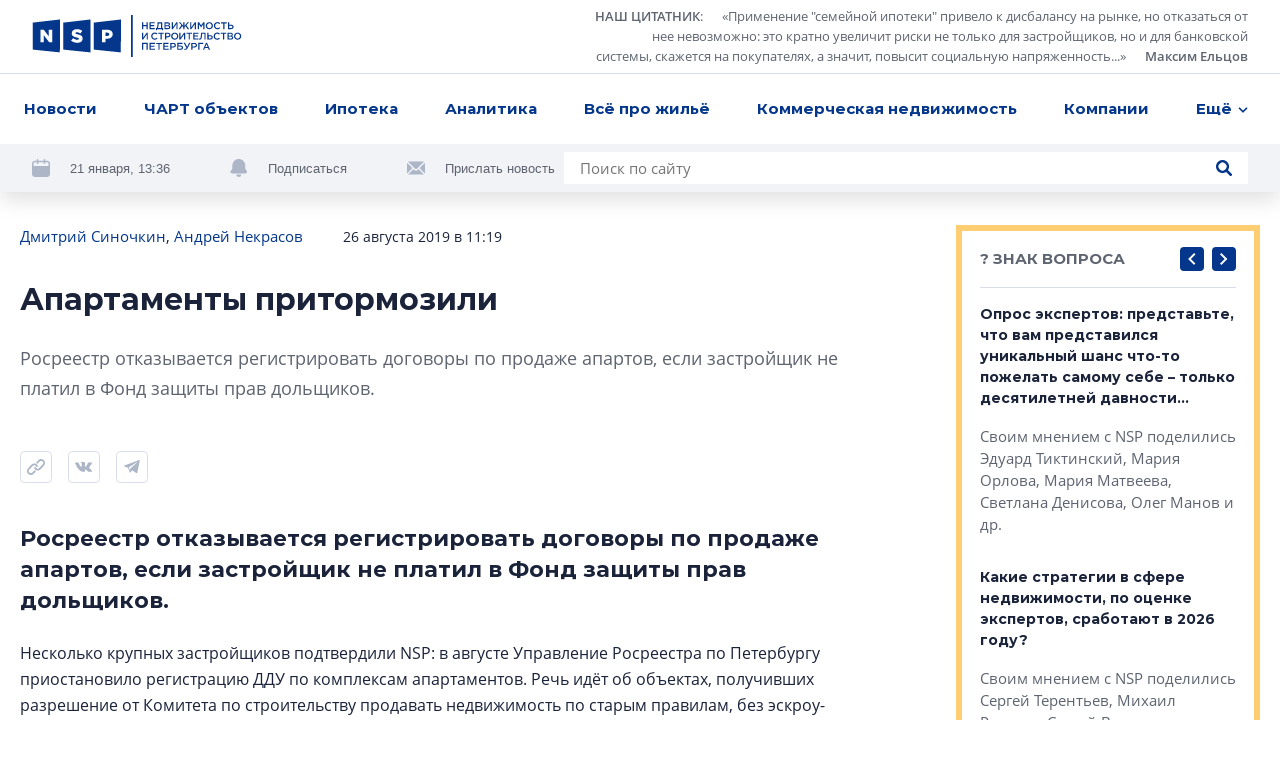

--- FILE ---
content_type: text/html; charset=utf-8
request_url: https://nsp.ru/4684-apartamenty-pritormozili
body_size: 18984
content:
<!DOCTYPE html><html lang="ru" dir="ltr"><head>
  <link rel="preconnect" href="https://admin.nsp.ru">
  <link rel="preconnect" href="https://ru-1.mirage-service.ru">
  <meta charset="utf-8">
  <meta name="zen-verification" content="eMpoUuGoo5NdJjzutcgqaYIMVFQS505OQKH1DJCz2ToinYqMyWzevR1A1rOQt1dE">
  <title>Росреестр приостановил регистрацию договоров по апартаментам</title>
  <base href="/">
  <script>
    if ('serviceWorker' in navigator) {
      navigator.serviceWorker.register('./service-worker.js').then(function(registration) {
        // Registration was successful
        console.log('ServiceWorker registration successful with scope: ', registration.scope);
        registration.update();
      }).catch(function(err) {
        // registration failed :(
        console.log('ServiceWorker registration failed: ', err);
      });
    }
  </script>
  <!-- Google Tag Manager -->
  <script>(function (w, d, s, l, i) {
    w[l] = w[l] || [];
    w[l].push({
      'gtm.start':
        new Date().getTime(), event: 'gtm.js'
    });
    var f = d.getElementsByTagName(s)[0],
      j = d.createElement(s), dl = l != 'dataLayer' ? '&l=' + l : '';
    j.async = true;
    j.src =
      'https://www.googletagmanager.com/gtm.js?id=' + i + dl;
    f.parentNode.insertBefore(j, f);
  })(window, document, 'script', 'dataLayer', 'GTM-NHRBJDC');</script>
  <!-- End Google Tag Manager -->

  <meta name="viewport" content="width=device-width, initial-scale=1">
  <link rel="apple-touch-icon" sizes="180x180" href="assets/favicon/apple-touch-icon.png">
  <link rel="icon" type="image/png" sizes="32x32" href="assets/favicon/favicon-32x32.png">
  <link rel="icon" type="image/png" sizes="16x16" href="assets/favicon/favicon-16x16.png">
  <link rel="manifest" href="assets/favicon/site.webmanifest">
  <link rel="mask-icon" href="assets/favicon/safari-pinned-tab.svg" color="#032a6f">
  <link rel="shortcut icon" href="assets/favicon/favicon.ico">
  <meta name="msapplication-TileColor" content="#2b5797">
  <meta name="msapplication-config" content="assets/favicon/browserconfig.xml">
  <meta name="theme-color" content="#ffffff">
<style>*,*:before,*:after{box-sizing:border-box}html{font-family:sans-serif;line-height:1.15;-webkit-text-size-adjust:100%;-webkit-tap-highlight-color:rgba(0,0,0,0)}body{margin:0;font-family:-apple-system,BlinkMacSystemFont,Segoe UI,Roboto,Helvetica Neue,Arial,Noto Sans,Liberation Sans,sans-serif,"Apple Color Emoji","Segoe UI Emoji",Segoe UI Symbol,"Noto Color Emoji";font-size:1rem;font-weight:400;line-height:1.5;color:#212529;text-align:left;background-color:#fff}html{box-sizing:border-box;-ms-overflow-style:scrollbar}*,*:before,*:after{box-sizing:inherit}:root{--swiper-theme-color:#007aff}@font-face{font-family:OpenSans;src:url(/assets/fonts/OpenSans.woff2) format("woff2"),url(/assets/fonts/OpenSans.woff) format("woff");font-weight:400;font-style:normal;font-display:swap}@font-face{font-family:OpenSans;src:url(/assets/fonts/OpenSans-Semibold.woff2) format("woff2"),url(/assets/fonts/OpenSans-Semibold.woff) format("woff");font-weight:600;font-style:normal;font-display:swap}@font-face{font-family:OpenSans;src:url(/assets/fonts/OpenSans-Bold.woff2) format("woff2"),url(/assets/fonts/OpenSans-Bold.woff) format("woff");font-weight:700;font-style:normal;font-display:swap}*{box-sizing:border-box}html,body{width:100%;height:100%}body{font-size:15px;font-family:OpenSans,sans-serif;line-height:1.533333;color:#1a233a;background-color:#fff}</style><style>*,*:before,*:after{box-sizing:border-box}html{font-family:sans-serif;line-height:1.15;-webkit-text-size-adjust:100%;-webkit-tap-highlight-color:rgba(0,0,0,0)}aside,footer,header,nav{display:block}body{margin:0;font-family:-apple-system,BlinkMacSystemFont,Segoe UI,Roboto,Helvetica Neue,Arial,Noto Sans,Liberation Sans,sans-serif,"Apple Color Emoji","Segoe UI Emoji",Segoe UI Symbol,"Noto Color Emoji";font-size:1rem;font-weight:400;line-height:1.5;color:#212529;text-align:left;background-color:#fff}h1,h3{margin-top:0;margin-bottom:.5rem}p{margin-top:0;margin-bottom:1rem}ul{margin-top:0;margin-bottom:1rem}ul ul{margin-bottom:0}blockquote{margin:0 0 1rem}a{color:#007bff;text-decoration:none;background-color:transparent}a:hover{color:#0056b3;text-decoration:underline}svg{overflow:hidden;vertical-align:middle}button{border-radius:0}button:focus:not(:focus-visible){outline:0}input,button{margin:0;font-family:inherit;font-size:inherit;line-height:inherit}button,input{overflow:visible}button{text-transform:none}button,[type=button],[type=submit]{-webkit-appearance:button}button:not(:disabled),[type=button]:not(:disabled),[type=submit]:not(:disabled){cursor:pointer}button::-moz-focus-inner,[type=button]::-moz-focus-inner,[type=submit]::-moz-focus-inner{padding:0;border-style:none}html{box-sizing:border-box;-ms-overflow-style:scrollbar}*,*:before,*:after{box-sizing:inherit}.container{width:100%;padding-right:4px;padding-left:4px;margin-right:auto;margin-left:auto}@media (min-width: 768px){.container{max-width:720px}}@media (min-width: 992px){.container{max-width:936px}}@media (min-width: 1248px){.container{max-width:1248px}}.row{display:flex;flex-wrap:wrap;margin-right:-4px;margin-left:-4px}.col-xl-8,.col-xl-3,.col-lg-10,.col-lg-4,.col-lg-3,.col-lg-1,.col-md-12,.col-md-8,.col-md-6,.col-9,.col-3{position:relative;width:100%;padding-right:4px;padding-left:4px}.col-3{flex:0 0 25%;max-width:25%}.col-9{flex:0 0 75%;max-width:75%}@media (min-width: 768px){.col-md-6{flex:0 0 50%;max-width:50%}.col-md-8{flex:0 0 66.66666667%;max-width:66.66666667%}.col-md-12{flex:0 0 100%;max-width:100%}.offset-md-2{margin-left:16.66666667%}}@media (min-width: 992px){.col-lg-1{flex:0 0 8.33333333%;max-width:8.33333333%}.col-lg-3{flex:0 0 25%;max-width:25%}.col-lg-4{flex:0 0 33.33333333%;max-width:33.33333333%}.col-lg-10{flex:0 0 83.33333333%;max-width:83.33333333%}.offset-lg-0{margin-left:0}.offset-lg-1{margin-left:8.33333333%}}@media (min-width: 1248px){.col-xl-3{flex:0 0 25%;max-width:25%}.col-xl-8{flex:0 0 66.66666667%;max-width:66.66666667%}.offset-xl-0{margin-left:0}.offset-xl-1{margin-left:8.33333333%}}.d-none{display:none!important}@media (min-width: 768px){.d-md-none{display:none!important}.d-md-inline{display:inline!important}.d-md-block{display:block!important}.d-md-flex{display:flex!important}}@media (min-width: 1248px){.d-xl-block{display:block!important}}.align-items-end{align-items:flex-end!important}:root{--swiper-theme-color:#007aff}.swiper-container{margin-left:auto;margin-right:auto;position:relative;overflow:hidden;list-style:none;padding:0;z-index:1}.swiper-wrapper{position:relative;width:100%;height:100%;z-index:1;display:flex;transition-property:transform;box-sizing:content-box}.swiper-wrapper{transform:translateZ(0)}.swiper-slide{flex-shrink:0;width:100%;height:100%;position:relative;transition-property:transform}@font-face{font-family:Montserrat;src:url(/assets/fonts/Montserrat-Regular.woff2) format("woff2"),url(/assets/fonts/Montserrat-Regular.woff) format("woff");font-weight:400;font-style:normal;font-display:swap}@font-face{font-family:Montserrat;src:url(/assets/fonts/Montserrat-Medium.woff2) format("woff2"),url(/assets/fonts/Montserrat-Medium.woff) format("woff");font-weight:500;font-style:normal;font-display:swap}@font-face{font-family:Montserrat;src:url(/assets/fonts/Montserrat-SBold.woff2) format("woff2"),url(/assets/fonts/Montserrat-SBold.woff) format("woff");font-weight:600;font-style:normal;font-display:swap}@font-face{font-family:Montserrat;src:url(/assets/fonts/Montserrat-Bold.woff2) format("woff2"),url(/assets/fonts/Montserrat-Bold.woff) format("woff");font-weight:700;font-style:normal;font-display:swap}@font-face{font-family:OpenSans;src:url(/assets/fonts/OpenSans.woff2) format("woff2"),url(/assets/fonts/OpenSans.woff) format("woff");font-weight:400;font-style:normal;font-display:swap}@font-face{font-family:OpenSans;src:url(/assets/fonts/OpenSans-Semibold.woff2) format("woff2"),url(/assets/fonts/OpenSans-Semibold.woff) format("woff");font-weight:600;font-style:normal;font-display:swap}@font-face{font-family:OpenSans;src:url(/assets/fonts/OpenSans-Bold.woff2) format("woff2"),url(/assets/fonts/OpenSans-Bold.woff) format("woff");font-weight:700;font-style:normal;font-display:swap}.button{font-family:Montserrat;font-weight:500;background-color:#04378b;border-radius:4px;color:#fff;text-decoration:none!important;padding:12px 23px;line-height:1.6;text-align:center}.button,.control-button,.search-button{cursor:pointer;border:0;transition:background-color .2s ease}@media (hover: hover){.button:hover,.control-button:hover,.search-button:hover{background-color:#0654d5}}.button:active,.control-button:active,.search-button:active{background-color:#0545ae}.button:focus,.control-button:focus,.search-button:focus{outline:0}.button:disabled,.control-button:disabled,.search-button:disabled{opacity:.2;cursor:default}.control-button,.search-button{width:32px;height:32px;display:flex;align-items:center;justify-content:center;border-radius:4px;padding:10px}.search-button{padding:8px}.search-button.no-bg{background-color:transparent}.search-button.no-bg .icon{fill:#04378b}.search-button .icon{width:16px;height:16px;fill:#fff}.control-buttons{display:flex;align-items:center}.control-buttons>*:not(:last-child){margin-right:8px}.control-button{background-color:#04378b}.control-button .icon{width:100%;height:100%;fill:#fff}.control-button.small{width:24px;height:24px;padding:6px}.socials{display:flex;flex-wrap:wrap}.socials .rutube svg{width:26px;height:26px}.socials a{display:flex;align-items:center;justify-content:center;flex:0 0 48px;height:48px;width:48px;transition:background-color .2s ease;background-color:#f1f3f7}@media (hover: hover){.socials a:hover svg{fill:#fff}}@media (max-width: 767.98px){.socials a{flex:0 0 40px;height:40px;width:40px}}.socials svg{width:18px;height:18px;fill:#adb6c7}.socials.light a{background-color:#fff}@media (hover: hover){.vk:hover{background-color:#4a76a8!important}}@media (hover: hover){.telegram:hover{background-color:#1f9bdb!important}}@media (hover: hover){.youtube:hover{background-color:#ff0402!important}}.logo-link{margin-right:10px}.logo{width:210px;height:42px;fill:#04378b}@media (min-width: 768px) and (max-width: 991.98px){.logo{width:180px}}.logo-mini{width:76px;height:36px;fill:#04378b;margin-right:32px}.page-topline{display:flex;justify-content:space-between;align-items:center;margin-bottom:32px}@media (max-width: 991.98px){.page-topline{margin-bottom:20px}}.page-topline a{color:#04378b}.page-topline-info{display:flex;align-items:center}.page-topline-info>*:not(:last-child){margin-right:40px}@media (max-width: 767.98px){.page-topline-info>*:not(:last-child){margin-right:16px}}@media (max-width: 767.98px){.page-topline-info{width:100%}.page-topline-info .topline-author{margin-right:auto}}.topline-info-item{font-size:14px;line-height:1.571;display:flex;align-items:center}.topline-info-item.topline-info-date{flex-shrink:0}.topline-info-item>*:not(:last-child){margin-right:8px}@media (max-width: 767.98px){.topline-info-item{font-size:12px;line-height:1.5}}.topline-author{font-size:15px;color:#1a233a}@media (max-width: 1247.98px){.topline-author{display:flex;flex-wrap:wrap}}@media (max-width: 767.98px){.topline-author{font-size:12px;line-height:1.5}}.content-sidebar{display:grid;grid-template-columns:repeat(1,1fr);grid-gap:8px;grid-auto-rows:304px;min-height:0;min-width:0;grid-auto-flow:dense}.content-sidebar>*{min-width:0;height:initial}.content-sidebar .vertical{grid-row-end:span 2}.share-socials{display:flex;flex-wrap:wrap;margin-bottom:-12px;margin-top:16px}.share-socials>*:not(:last-child){margin-right:16px}.share-social{margin-bottom:12px}.share-social button{border:0;background-color:transparent;padding:0}.share-social-icon{width:32px;height:32px}*{box-sizing:border-box}.hidden{display:none!important}html,body{width:100%;height:100%}body{font-size:15px;font-family:OpenSans,sans-serif;line-height:1.533333;color:#1a233a;background-color:#fff}h1,h3,.h5,.h6{font-weight:700;font-family:Montserrat,sans-serif;margin:0}button:focus{outline:0}h1{font-size:30px;line-height:1.3333}@media (max-width: 767.98px){h1{font-size:20px;line-height:1.59}}h3{font-size:22px;line-height:1.4545}.h5{font-size:15px;line-height:1.6}.h6{font-size:14px;line-height:1.57}p{margin:0}ul{margin:0;padding:0;list-style-type:none}.link{color:#04378b;transition:opacity .2s ease}.link:hover{opacity:.75;text-decoration:none}@media (max-width: 767.98px){.container{padding:0 12px}}</style><link rel="stylesheet" href="styles.57ffc5a59a8d6dbd.css" media="print" onload="this.media='all'"><noscript><link rel="stylesheet" href="styles.57ffc5a59a8d6dbd.css"></noscript><style ng-transition="nsp">[_nghost-sc20]{min-height:100vh;display:flex;flex-direction:column}.content[_ngcontent-sc20]{padding-top:32px;flex:1 0 auto;display:flex;flex-direction:column;transition:opacity .3s linear}@media (max-width: 767.98px){.content[_ngcontent-sc20]{padding-top:0}}.loading[_ngcontent-sc20]{opacity:0}.fadeIn[_ngcontent-sc20]{animation:_ngcontent-sc20_fade-in .3s ease-in alternate}@keyframes _ngcontent-sc20_fade-in{0%{opacity:0}to{opacity:1}}</style><style ng-transition="nsp">.overlay[_ngcontent-sc18]{position:fixed;inset:0;z-index:2000;background-color:#1a233abf}*[_ngcontent-sc18]:not(.overlay){position:fixed;top:50%;left:50%;transform:translate(-50%,-50%);z-index:2001}</style><script class="structured-data-global" type="application/ld+json">{"@context":"http://schema.org","@type":"WebSite","url":"https://nsp.ru","potentialAction":{"@type":"SearchAction","target":"https://nsp.ru/search/?search={query}","query-input":"required name=query"}}</script><style ng-transition="nsp">header[_ngcontent-sc6]{background-color:#fff;position:fixed;z-index:50;top:0;left:0;right:0;box-shadow:0 8px 20px #0000001f}header[_ngcontent-sc6]   app-topline-advertising[_ngcontent-sc6]{z-index:60;position:relative}[_nghost-sc6]{display:block;position:absolute;top:0;left:0;width:100%}@media (max-width: 767.98px){[_nghost-sc6]{position:fixed;z-index:50;background-color:#fff}}.header-top[_ngcontent-sc6]{padding:7px 32px;display:flex;justify-content:space-between;align-items:center;border-bottom:1px solid #D7DDEA}@media (max-width: 767.98px){.header-top[_ngcontent-sc6]{padding:8px 12px}}.quote[_ngcontent-sc6]{display:flex;align-items:center}@media (max-width: 767.98px){.quote[_ngcontent-sc6]{display:none}}.quote[_ngcontent-sc6] > *[_ngcontent-sc6]:not(:last-child){margin-right:24px}.quote[_ngcontent-sc6]   .author[_ngcontent-sc6]{margin-left:16px}.quote-text[_ngcontent-sc6]{display:flex;align-items:flex-start}.quote-text[_ngcontent-sc6]   .section-link[_ngcontent-sc6]{margin-right:16px}.quote-text[_ngcontent-sc6]{margin:0;max-width:654px;text-align:right;font-size:13px;line-height:1.54;color:#5e6470}.quote-text[_ngcontent-sc6]   p[_ngcontent-sc6]{display:inline}.quote[_ngcontent-sc6]   a[_ngcontent-sc6]{color:inherit;display:inline;font-style:normal;font-weight:600}.avatar[_ngcontent-sc6]{width:56px;height:56px;flex:0 0 56px;filter:grayscale(100%)}.avatar[_ngcontent-sc6]     img{width:100%;height:100%;object-fit:cover;border-radius:50%}.header-menu[_ngcontent-sc6]{padding:0 16px;background-color:#fff;position:relative;z-index:5}@media (max-width: 767.98px){.header-menu[_ngcontent-sc6]{padding-right:0;padding-left:0}}.menu[_ngcontent-sc6]{position:relative;display:flex;align-items:center;justify-content:space-between}.navigation[_ngcontent-sc6]{flex:1;max-width:100%;display:flex;justify-content:space-between}@media (min-width: 768px){.navigation[_ngcontent-sc6]{margin-right:-48px;transition:margin-right .3s linear}.navigation.fixed[_ngcontent-sc6]{margin-right:0}}.navigation-list[_ngcontent-sc6]{display:flex;max-width:100%;align-items:center;justify-content:space-between}.navigation-list.for-calculate[_ngcontent-sc6]{position:fixed;opacity:0;top:100%;left:0;z-index:-5}.navigation-list[_ngcontent-sc6] > li[_ngcontent-sc6]{flex-shrink:0;padding:14px 8px;font-family:Montserrat;font-weight:700;position:relative}.navigation-list[_ngcontent-sc6] > li[_ngcontent-sc6]:first-child{padding-left:0}.navigation-list[_ngcontent-sc6]   .more[_ngcontent-sc6], .navigation-list[_ngcontent-sc6]   .more[_ngcontent-sc6]   .dropdown-btn[_ngcontent-sc6]{padding-right:0}.navigation-list[_ngcontent-sc6]   li.highlight[_ngcontent-sc6] > a[_ngcontent-sc6]{background-color:#04378b;color:#fff;text-decoration:none}.navigation-list[_ngcontent-sc6]   li.highlight[_ngcontent-sc6]   .dropdown-btn[_ngcontent-sc6]{color:#1a233a}.navigation-list[_ngcontent-sc6]   li[_ngcontent-sc6]:active > a[_ngcontent-sc6], .navigation-list[_ngcontent-sc6]   li[_ngcontent-sc6]:active > .dropdown-btn[_ngcontent-sc6]{color:#1a233a!important}.navigation-list[_ngcontent-sc6]   li[_ngcontent-sc6]:active > .dropdown-btn[_ngcontent-sc6]   svg[_ngcontent-sc6]{fill:#1a233a!important}@media (max-width: 767.98px){.navigation-list[_ngcontent-sc6]   li[_ngcontent-sc6]{font-size:13px;line-height:1.54;padding:4px 0}.navigation-list[_ngcontent-sc6]   li[_ngcontent-sc6]:first-child{margin-left:4px}.navigation-list[_ngcontent-sc6]   li[_ngcontent-sc6]:last-child{margin-right:4px}}.navigation-list[_ngcontent-sc6]   a[_ngcontent-sc6], .navigation-list[_ngcontent-sc6]   .dropdown-btn[_ngcontent-sc6]{border-radius:4px;padding:10px 8px;display:inline-block;color:#04378b;transition:opacity .2s ease}.navigation-list[_ngcontent-sc6]   a[_ngcontent-sc6]:hover, .navigation-list[_ngcontent-sc6]   .dropdown-btn[_ngcontent-sc6]:hover{opacity:.7;text-decoration:none}@media (max-width: 767.98px){.navigation-list[_ngcontent-sc6]   a[_ngcontent-sc6], .navigation-list[_ngcontent-sc6]   .dropdown-btn[_ngcontent-sc6]{padding:10px 8px}}.dropdown-btn[_ngcontent-sc6]{display:flex;align-items:center;background-color:transparent;border:0;padding:0;font-weight:700}.dropdown-btn[_ngcontent-sc6]:focus{outline:0}.dropdown-btn[_ngcontent-sc6]:hover   svg[_ngcontent-sc6]{fill:#04378b}.dropdown-btn[_ngcontent-sc6]   svg[_ngcontent-sc6]{width:10px;height:6px;fill:#04378b;transform-origin:50% 50%;transition:fill .2s ease}.dropdown-btn[_ngcontent-sc6]   svg.rotated[_ngcontent-sc6]{transform:rotate(180deg)}.dropdown-btn[_ngcontent-sc6]   span[_ngcontent-sc6]{margin-right:6px}.dropdown[_ngcontent-sc6]{z-index:50;position:absolute;right:-32px;top:100%;width:100vw;max-width:240px;box-shadow:0 6px 16px #00000029;padding:16px 0;background-color:#fff;opacity:0;visibility:hidden;transition:opacity .2s ease,visibility .2s ease}.dropdown.visible[_ngcontent-sc6]{visibility:visible;opacity:1}.dropdown-list[_ngcontent-sc6]   li[_ngcontent-sc6]{line-height:1.6;padding:0 8px}.dropdown-list[_ngcontent-sc6]   a[_ngcontent-sc6]{padding:8px 16px;font-weight:500}.hidden-search[_ngcontent-sc6]{position:absolute;top:-1px;left:0;width:100%;height:100%;display:flex;align-items:center;background-color:#fff;z-index:5}.hidden-search[_ngcontent-sc6]   .search[_ngcontent-sc6]{max-width:100%;flex:1}.hidden-search[_ngcontent-sc6]   input[_ngcontent-sc6]{background-color:#f1f3f7}.mobile-hidden-search[_ngcontent-sc6]{padding:8px 12px}.mobile-hidden-search[_ngcontent-sc6]   .close-search[_ngcontent-sc6]{margin-left:9px;width:28px;height:28px}.mobile-hidden-search[_ngcontent-sc6]   .search-button[_ngcontent-sc6]{right:7px}.search[_ngcontent-sc6]{width:100%;max-width:684px;background-color:#fff;display:flex;align-items:center;position:relative}@media (min-width: 768px) and (max-width: 991.98px){.search[_ngcontent-sc6]{max-width:100%}}.search[_ngcontent-sc6]   input[_ngcontent-sc6]{flex:1;padding:5px 40px 5px 16px;border:0}.search[_ngcontent-sc6]   input[_ngcontent-sc6]:focus{outline:0}.search[_ngcontent-sc6]   .button[_ngcontent-sc6]{padding:8px 16px}.search-button.short-button[_ngcontent-sc6]{position:absolute;top:50%;right:16px;transform:translateY(-50%);width:16px;height:16px;padding:0}.search-button.short-button[_ngcontent-sc6]:hover{background-color:transparent}.search-button.short-button[_ngcontent-sc6]:hover   .icon[_ngcontent-sc6]{fill:#04378b}.search-close[_ngcontent-sc6]{border:0;background-color:transparent;padding:0;line-height:0}.search-close[_ngcontent-sc6]:focus{outline:0}.search-close[_ngcontent-sc6]{width:16px;height:16px}.search-close[_ngcontent-sc6]   svg[_ngcontent-sc6]{fill:#5e6470;width:10px;height:10px}.header-bottom[_ngcontent-sc6]{padding:8px 32px;margin-top:-49px;background-color:#f1f3f7;display:flex;justify-content:space-between;transition:margin-top .3s linear}@media (min-width: 768px) and (max-width: 991.98px){.header-bottom[_ngcontent-sc6]{padding:16px 32px}}@media (max-width: 991.98px){.header-bottom[_ngcontent-sc6]{flex-wrap:wrap}}.header-bottom.visible[_ngcontent-sc6]{margin-top:0}.header-actions[_ngcontent-sc6]{display:flex;align-items:center;flex-wrap:wrap;margin-bottom:-8px}.header-actions[_ngcontent-sc6] > *[_ngcontent-sc6]:not(:last-child){margin-right:60px}@media (max-width: 1247.98px){.header-actions[_ngcontent-sc6]{flex-shrink:0;margin-right:30px}.header-actions[_ngcontent-sc6] > *[_ngcontent-sc6]:not(:last-child){margin-right:30px}}@media (max-width: 767.98px){.header-actions[_ngcontent-sc6] > *[_ngcontent-sc6]:not(:last-child){margin-right:0}}@media (max-width: 991.98px){.header-actions[_ngcontent-sc6]{width:100%;justify-content:center;margin-top:2px;margin-bottom:10px}}.header-action[_ngcontent-sc6]{display:flex;align-items:center;color:#5e6470;margin-bottom:8px}.header-action[_ngcontent-sc6] > *[_ngcontent-sc6]:not(:last-child){margin-right:20px}.header-action[_ngcontent-sc6]   svg[_ngcontent-sc6]{width:18px;height:18px;fill:#adb6c7}.header-action[_ngcontent-sc6]   a[_ngcontent-sc6]{color:#032d72}@media (max-width: 991.98px){.header-action[_ngcontent-sc6]{margin-bottom:0}}.header-action-text[_ngcontent-sc6]{color:#04378b;font-size:13px;background-color:transparent;border:0;padding:0;font-family:Open Sans,sans-serif}.header-action-text[_ngcontent-sc6]{color:#5e6470}.scrolled-search-btn[_ngcontent-sc6]{margin-left:32px}@media (min-width: 768px){.scrolled-search-btn[_ngcontent-sc6]{transform:translate(108px);transition:transform .3s linear}.scrolled-search-btn.visible[_ngcontent-sc6]{transform:translate(0)}}@media (max-width: 767.98px){.logo-mini[_ngcontent-sc6]{width:66px;height:31px}}@media (min-width: 768px){.logo-mini[_ngcontent-sc6]{margin-left:-108px;transition:margin-left .3s linear}.logo-mini.visible[_ngcontent-sc6]{margin-left:0}}.menu-trigger[_ngcontent-sc6]{width:20px;height:20px;display:flex;align-items:center;padding:0;background-color:transparent;border:0;justify-content:center}.menu-trigger[_ngcontent-sc6]   svg[_ngcontent-sc6]{width:20px;height:19px;fill:#04378b}.mobile-search-trigger[_ngcontent-sc6]{margin-right:24px;width:16px;height:16px;background-color:transparent;border:0;padding:0;margin-left:auto}.mobile-search-trigger[_ngcontent-sc6]   svg[_ngcontent-sc6]{width:16px;height:16px;fill:#04378b;vertical-align:top}.close-search[_ngcontent-sc6]{width:32px;height:32px;border-radius:4px;margin-left:30px;border:1px solid #D7DDEA;display:flex;align-items:center;justify-content:center;background-color:transparent}.close-search[_ngcontent-sc6]   svg[_ngcontent-sc6]{width:10px;height:10px;fill:#5e6470}.top-wrapper[_ngcontent-sc6]{position:relative}</style><style ng-transition="nsp">.footer[_ngcontent-sc7]{background-color:#f1f3f7}@media (max-width: 767.98px){.footer[_ngcontent-sc7]{padding:0 12px}}.footer-top[_ngcontent-sc7]{padding:40px 0 41px;border-bottom:1px solid #D7DDEA;position:relative}@media (max-width: 767.98px){.footer-top[_ngcontent-sc7]{border-bottom:0;padding:24px 0}}.logo[_ngcontent-sc7]{margin-bottom:40px}@media (max-width: 767.98px){.logo[_ngcontent-sc7]{width:187px;height:38px;margin-bottom:24px}}.certificate-text[_ngcontent-sc7]{font-size:14px;line-height:1.57;font-family:Montserrat,sans-serif}@media (max-width: 767.98px){.certificate-text[_ngcontent-sc7]{font-size:13px;line-height:1.54;margin-bottom:24px}}.footer-title[_ngcontent-sc7]{color:#5e6470;margin-bottom:32px;font-weight:400}.footer-links[_ngcontent-sc7]{column-count:2;margin-bottom:-24px}@media (min-width: 768px) and (max-width: 991.98px){.footer-links[_ngcontent-sc7]{margin-bottom:40px}}@media (max-width: 767.98px){.footer-links[_ngcontent-sc7]{margin-bottom:8px;padding-right:27px;page-break-inside:avoid}}.footer-links[_ngcontent-sc7]   li[_ngcontent-sc7]{margin-bottom:24px}@media (max-width: 767.98px){.footer-links[_ngcontent-sc7]   li[_ngcontent-sc7]{margin-bottom:16px;display:inline-block}}.footer-links[_ngcontent-sc7]   a[_ngcontent-sc7]{display:inline-block;color:#1a233a;font-family:Montserrat,sans-serif;font-weight:700;transition:color .2s ease}.footer-links[_ngcontent-sc7]   a[_ngcontent-sc7]:hover{color:#04378b;text-decoration:none}@media (max-width: 767.98px){.footer-links[_ngcontent-sc7]   a[_ngcontent-sc7]{font-size:13px;line-height:1.54}}.footer-item[_ngcontent-sc7]{display:flex;flex-direction:column}.footer-item.content-center[_ngcontent-sc7]{align-items:center}.footer-item.content-end[_ngcontent-sc7]{align-items:flex-end;text-align:right}@media (min-width: 768px) and (max-width: 991.98px){.footer-item.content-end[_ngcontent-sc7]{align-items:center;text-align:center}}@media (max-width: 767.98px){.footer-item.content-end[_ngcontent-sc7]{align-items:flex-start;text-align:left}}.footer-content[_ngcontent-sc7]{max-width:310px;width:100%}.socials[_ngcontent-sc7]{margin-bottom:auto;margin-top:auto}.socials[_ngcontent-sc7] > *[_ngcontent-sc7]:not(:last-child){margin-right:8px}@media (max-width: 767.98px){.socials[_ngcontent-sc7]{width:100%}}.footer-bottom[_ngcontent-sc7]{padding:24px 0 32px}@media (min-width: 768px) and (max-width: 991.98px){.footer-bottom[_ngcontent-sc7]{padding:24px 0 16px}}@media (max-width: 767.98px){.footer-bottom[_ngcontent-sc7]{padding:0 0 24px}}.footer-bottom[_ngcontent-sc7]   .footer-item[_ngcontent-sc7]{font-size:13px;line-height:1.69}@media (min-width: 768px) and (max-width: 991.98px){.footer-bottom[_ngcontent-sc7]   .footer-item[_ngcontent-sc7]{margin-bottom:16px}.footer-bottom[_ngcontent-sc7]   .footer-item.footer-age[_ngcontent-sc7]{margin-bottom:0}}.footer-bottom[_ngcontent-sc7]   .content-center[_ngcontent-sc7]   .footer-bottom-text[_ngcontent-sc7]{max-width:350px}@media (max-width: 767.98px){.copyright[_ngcontent-sc7]{margin-bottom:16px}}.copyright-text[_ngcontent-sc7]{margin-bottom:16px;font-weight:600}@media (max-width: 767.98px){.copyright-text[_ngcontent-sc7]{font-weight:400;font-size:12px;line-height:1.5}}.footer-age[_ngcontent-sc7]   p[_ngcontent-sc7]{font-family:Montserrat,sans-serif;line-height:1.385;font-size:26px}@media (max-width: 767.98px){.footer-age[_ngcontent-sc7]{text-align:right}}.padding-left[_ngcontent-sc7]{padding-left:58px}@media (max-width: 767.98px){.padding-left[_ngcontent-sc7]{padding-left:0}}@media (max-width: 767.98px){.footer-bottom-text[_ngcontent-sc7]{font-size:12px;line-height:1.5}}</style><meta property="og:image" content="https://nsp.ru/assets/share.jpg"><meta property="og:type" content="website"><style ng-transition="nsp">app-article[_ngcontent-sc50]{display:block}@media (min-width: 768px){app-article[_ngcontent-sc50]{margin-top:64px}}@media (max-width: 767.98px){app-article[_ngcontent-sc50]{margin-top:32px}}app-article[_ngcontent-sc50]:first-child{margin-top:0}.article-feed[_ngcontent-sc50]{padding-bottom:40px}</style><link rel="canonical" href="https://nsp.ru/4684-apartamenty-pritormozili"><meta property="og:url" content="https://nsp.ru/4684-apartamenty-pritormozili"><script class="structured-data-page" type="application/ld+json">{"@context":"https://schema.org","@type":"Article","name":"Апартаменты притормозили","description":"Росреестр отказывается регистрировать договоры по продаже апартов, если застройщик не платил в Фонд защиты прав дольщиков.","author":"Дмитрий Синочкин , Андрей Некрасов ","datePublished":"2019-08-26T11:19:00+0000","interactionStatistic":[{"@type":"InteractionCounter","interactionType":"https://schema.org/CommentAction","userInteractionCount":0}]}</script><meta property="og:title" content="Росреестр приостановил регистрацию договоров по апартаментам"><meta name="description" content="Росреестр отказывается регистрировать договоры по продаже апартов, если застройщик не платил в Фонд защиты прав дольщиков."><meta name="keywords" content="Росреестр регистрация"><style ng-transition="nsp">.hashtags[_ngcontent-sc49]{display:flex;align-items:center;flex-wrap:wrap;margin-top:16px}@media (max-width: 767.98px){.hashtags[_ngcontent-sc49]{font-size:14px}}.hashtags[_ngcontent-sc49] > *[_ngcontent-sc49]:not(:last-child){margin-right:24px}.topline-info-item.topline-author[_ngcontent-sc49] > *[_ngcontent-sc49]:not(:last-child){margin-right:0}.preview-text[_ngcontent-sc49]{margin-bottom:32px;font-size:18px;line-height:1.705;color:#5e6470}.hashtags[_ngcontent-sc49]{margin-bottom:-16px}.hashtag[_ngcontent-sc49]{display:block;color:#04378b;margin-bottom:16px}.bot[_ngcontent-sc49]{margin-top:40px}@media (min-width: 992px) and (max-width: 1247.98px){.page-content[_ngcontent-sc49]{padding-right:7px}}@media (max-width: 767.98px){.page-content[_ngcontent-sc49]{padding-top:16px}}.mobile-title[_ngcontent-sc49]{width:100%;margin-bottom:12px}@media (max-width: 767.98px){.page-topline[_ngcontent-sc49]{flex-wrap:wrap}}.share-area[_ngcontent-sc49]{display:flex;align-items:center}@media (min-width: 768px){.share-area[_ngcontent-sc49]{margin-bottom:40px}}@media (max-width: 767.98px){.share-area[_ngcontent-sc49]{margin-bottom:24px}}.share-area[_ngcontent-sc49]   app-share[_ngcontent-sc49]{margin-bottom:0}.share-area[_ngcontent-sc49]   .comments-count[_ngcontent-sc49]{margin-left:auto}.comments-count[_ngcontent-sc49]   span[_ngcontent-sc49]{font-family:Montserrat,sans-serif;font-weight:700;color:#04378b}@media (max-width: 767.98px){.comments-count[_ngcontent-sc49]   span[_ngcontent-sc49]{order:-1;font-weight:400;margin-right:8px}}.comments-count[_ngcontent-sc49] > *[_ngcontent-sc49]:not(:last-child){margin-right:8px}@media (max-width: 767.98px){.comments-count[_ngcontent-sc49] > *[_ngcontent-sc49]:not(:last-child){margin-right:0}}@media (max-width: 767.98px){.comments-count[_ngcontent-sc49]{display:flex;align-items:center}}.comments-count[_ngcontent-sc49]   .comment-icon[_ngcontent-sc49]{width:14px;height:14px;fill:#adb6c7}.event-info[_ngcontent-sc49]{position:relative;margin-bottom:40px;background-color:#04378b}.event-info[_ngcontent-sc49]   .event-date[_ngcontent-sc49]{font-weight:700}@media (max-width: 767.98px){.event-info[_ngcontent-sc49]   .event-date[_ngcontent-sc49]{font-size:14px;line-height:1.571}}.event-info[_ngcontent-sc49]   .info-background[_ngcontent-sc49]     img{position:absolute;top:0;left:0;width:100%;height:100%;object-fit:cover;z-index:0;opacity:.3}.event-info[_ngcontent-sc49]   .info-content[_ngcontent-sc49]{padding:32px 40px 40px;position:relative}@media (max-width: 767.98px){.event-info[_ngcontent-sc49]   .info-content[_ngcontent-sc49]{padding:24px 12px}}.event-info[_ngcontent-sc49]   .info-bottom[_ngcontent-sc49]{display:flex;justify-content:space-between;align-items:center}.event-info[_ngcontent-sc49]   .info-bottom[_ngcontent-sc49]   .button[_ngcontent-sc49]{padding-left:33px;padding-right:33px}@media (max-width: 991.98px){.event-info[_ngcontent-sc49]   .info-bottom[_ngcontent-sc49]{flex-direction:column;justify-content:flex-start;align-items:flex-start}}@media (max-width: 767.98px){.event-info[_ngcontent-sc49]   .event-type-name[_ngcontent-sc49]{font-size:13px;line-height:1.54}}@media (max-width: 767.98px){.event-info[_ngcontent-sc49]   .info-bottom-right[_ngcontent-sc49]{width:100%}.event-info[_ngcontent-sc49]   .info-bottom-right[_ngcontent-sc49]   .button[_ngcontent-sc49]{width:100%;padding:9px 24px}}.event-info[_ngcontent-sc49]   .info-bottom-left[_ngcontent-sc49]{color:#fff;font-family:Montserrat,sans-serif;font-size:17px;line-height:1.59}.event-info[_ngcontent-sc49]   .info-bottom-left[_ngcontent-sc49] > *[_ngcontent-sc49]:not(:last-child){margin-bottom:8px}@media (max-width: 991.98px){.event-info[_ngcontent-sc49]   .info-bottom-left[_ngcontent-sc49]{width:100%;margin-bottom:24px}}.event-info[_ngcontent-sc49]   .h1[_ngcontent-sc49]{max-width:760px;margin-bottom:88px}@media (max-width: 991.98px){.event-info[_ngcontent-sc49]   .h1[_ngcontent-sc49]{margin-bottom:77px}}@media (max-width: 767.98px){.event-info[_ngcontent-sc49]{margin:0 -12px 24px}}.event-contact-card[_ngcontent-sc49]{padding:24px 24px 27px;border:1px solid #D7DDEA;width:100%}@media (max-width: 1247.98px){.event-contact-card[_ngcontent-sc49]{margin-bottom:24px}}.event-contact-card[_ngcontent-sc49]   .link[_ngcontent-sc49]{word-break:break-all}.event-contact-card[_ngcontent-sc49]   .h6[_ngcontent-sc49]{margin-bottom:16px}@media (min-width: 768px) and (max-width: 1247.98px){.event-contact-card[_ngcontent-sc49]   .list[_ngcontent-sc49]{display:flex;flex-wrap:wrap;align-items:center}}@media (min-width: 992px) and (max-width: 1247.98px){.event-contact-card[_ngcontent-sc49]   .list[_ngcontent-sc49]   .contact-card-item[_ngcontent-sc49]{margin-bottom:0;width:25%}}@media (min-width: 768px) and (max-width: 991.98px){.event-contact-card[_ngcontent-sc49]   .list[_ngcontent-sc49]   .contact-card-item[_ngcontent-sc49]{margin-bottom:0;width:33%}}.event-contact-card[_ngcontent-sc49]   .contact-card-item[_ngcontent-sc49]{display:flex;align-items:center;margin-bottom:24px;padding-left:4px}.event-contact-card[_ngcontent-sc49]   .contact-card-icon[_ngcontent-sc49]{margin-right:21px;fill:#adb6c7;flex-shrink:0}.event-contact-card[_ngcontent-sc49]   .geolocation[_ngcontent-sc49]{width:13px;height:18px;margin-bottom:auto;margin-top:4px}.event-contact-card[_ngcontent-sc49]   .phone[_ngcontent-sc49]{width:14px;height:16px}.event-contact-card[_ngcontent-sc49]   .mail[_ngcontent-sc49]{width:16px;height:12px}.event-contact-card[_ngcontent-sc49]   .web[_ngcontent-sc49]{width:16px;height:16px}.event-contact-card[_ngcontent-sc49]   .contact-card-phone[_ngcontent-sc49]{color:#1a233a}@media (min-width: 992px) and (max-width: 1247.98px){.event-contact-card[_ngcontent-sc49]   .socials[_ngcontent-sc49]{margin-left:auto}}@media (min-width: 768px) and (max-width: 991.98px){.event-contact-card[_ngcontent-sc49]   .socials[_ngcontent-sc49]{margin-top:32px}}.event-contact-card[_ngcontent-sc49]   .socials[_ngcontent-sc49]   a[_ngcontent-sc49]{flex:0 0 40px;height:40px;width:40px}.event-contact-card[_ngcontent-sc49]   .socials[_ngcontent-sc49] > *[_ngcontent-sc49]:not(:last-child){margin-right:16px}.content-sidebar[_ngcontent-sc49]{grid-auto-rows:auto}@media (min-width: 768px) and (max-width: 991.98px){.content-sidebar[_ngcontent-sc49]{margin-bottom:48px}}.sticky-sidebar[_ngcontent-sc49]{margin-top:8px;position:sticky;top:200px;margin-bottom:40px}.read-also[_ngcontent-sc49]{margin-top:16px;background-color:#f1f3f7}.read-also[_ngcontent-sc49]     .carousel-wrapper{padding:40px 0 48px;margin-bottom:0}.bot[_ngcontent-sc49]   .page-topline-info[_ngcontent-sc49]{margin-top:16px}app-comments[_ngcontent-sc49]{margin-top:32px}.social-buttons-footer[_ngcontent-sc49]{display:flex;width:100%;gap:32px;margin-top:32px}@media (max-width: 767.98px){.social-buttons-footer[_ngcontent-sc49]{gap:8px;flex-direction:column}}.social-buttons-footer[_ngcontent-sc49] > *[_ngcontent-sc49]{flex:1;text-decoration:none}.social-buttons-footer[_ngcontent-sc49] > *[_ngcontent-sc49]   button[_ngcontent-sc49]{width:100%;gap:8px;display:inline-flex;justify-content:center}.social-buttons-footer[_ngcontent-sc49] > *[_ngcontent-sc49]   button[_ngcontent-sc49]   svg[_ngcontent-sc49]{fill:#fff;width:24px;height:24px}.erid[_ngcontent-sc49]{margin-top:24px;text-align:right}</style><style ng-transition="nsp">[_nghost-sc48]{display:flex;align-items:center;justify-content:space-between}</style><style ng-transition="nsp">[_nghost-sc40]{display:block}[_nghost-sc40] > *[_ngcontent-sc40]{display:block}[_nghost-sc40] > *[_ngcontent-sc40]:nth-child(n+2){margin-top:26px}[_nghost-sc40] > *[_ngcontent-sc40]:not(app-text-block):not(.float-left):not(.float-right):before{content:"";clear:both;display:table}[_nghost-sc40]:after{content:"";clear:both;display:table}@media (min-width: 768px){.float-left[_ngcontent-sc40]{float:left;position:relative;margin-right:32px;margin-bottom:26px}}@media (max-width: 767.98px){.float-left[_ngcontent-sc40]{width:100%}}@media (min-width: 768px){.float-right[_ngcontent-sc40]{float:right;position:relative;margin-left:32px;margin-bottom:26px}}@media (max-width: 767.98px){.float-right[_ngcontent-sc40]{width:100%}}.full-width[_ngcontent-sc40]{width:100%}.button-block[_ngcontent-sc40]{display:flex;flex-wrap:wrap;align-items:center;justify-content:center}.button-block[_ngcontent-sc40]   a[_ngcontent-sc40]{font-size:16px;padding:12px 24px}@media (max-width: 767.98px){.button-block[_ngcontent-sc40]   a[_ngcontent-sc40]{display:block;width:100%}.button-block[_ngcontent-sc40]   a[_ngcontent-sc40]:nth-child(n+2){margin-top:24px}}@media (min-width: 768px){.button-block[_ngcontent-sc40]   a[_ngcontent-sc40]{display:inline-block}.button-block[_ngcontent-sc40]   a[_ngcontent-sc40]:nth-child(n+2){margin-left:24px}}@media (min-width: 768px){app-company-card[_ngcontent-sc40], app-person-card[_ngcontent-sc40], app-object-card[_ngcontent-sc40], app-video-card[_ngcontent-sc40], app-material-card[_ngcontent-sc40]{width:306px}}@media (min-width: 768px){app-video-card.float-left[_ngcontent-sc40]:not(.vertical), app-video-card.float-right[_ngcontent-sc40]:not(.vertical), app-material-card.float-left[_ngcontent-sc40]:not(.short):not(.vertical), app-material-card.float-right[_ngcontent-sc40]:not(.short):not(.vertical){height:306px}}@media (min-width: 768px){app-video-card.float-left.vertical[_ngcontent-sc40], app-video-card.float-right.vertical[_ngcontent-sc40], app-material-card.float-left[_ngcontent-sc40]:not(.short).vertical, app-material-card.float-right[_ngcontent-sc40]:not(.short).vertical{height:620px}}@media (min-width: 768px){app-image-block.float-left[_ngcontent-sc40], app-image-block.float-right[_ngcontent-sc40]{max-width:50%}}@media (min-width: 768px){app-location-block.float-left[_ngcontent-sc40], app-location-block.float-right[_ngcontent-sc40]{width:50%}}app-video-card.full-width[_ngcontent-sc40]{position:relative;display:flex;flex-direction:column}@media (min-width: 768px){app-video-card.full-width[_ngcontent-sc40]{padding-bottom:56.25%}}@media (max-width: 767.98px){app-video-card.full-width[_ngcontent-sc40]{padding-bottom:100%}}app-video-card.full-width[_ngcontent-sc40]     .card-wrapper{position:absolute;inset:0}.caption[_ngcontent-sc40]{margin-bottom:8px;color:#686e7b;font-size:14px;line-height:1.571;text-align:right}@media (max-width: 767.98px){.caption[_ngcontent-sc40]{font-size:13px;line-height:1.54;margin-top:8px}}</style><style ng-transition="nsp">.banner[_ngcontent-sc38] > a[_ngcontent-sc38]{display:flex;justify-content:center;align-items:center;width:100%}.banner[_ngcontent-sc38]     img{width:100%}@media (min-width: 1248px){iframe[_ngcontent-sc38]{width:825px;height:158px}}@media (min-width: 992px) and (max-width: 1247.98px){iframe[_ngcontent-sc38]{width:768px;height:147px}}@media (min-width: 768px) and (max-width: 991.98px){iframe[_ngcontent-sc38]{width:712px;height:136px}}@media (max-width: 767.98px){iframe[_ngcontent-sc38]{width:743px;min-width:743px;height:142px}}a[_ngcontent-sc38]{position:relative}a[_ngcontent-sc38]   .tag[_ngcontent-sc38]{position:absolute;top:8px;left:8px;font-size:9px;line-height:1.54;color:#5e6470;background-color:#fff;border:1px solid #D7DDEA;border-radius:16px;display:flex;align-items:center;justify-content:space-between;padding:0 8px;z-index:100}app-erid-menu[_ngcontent-sc38]{position:absolute;top:8px;right:8px}</style><style ng-transition="nsp">.card-wrapper[_ngcontent-sc47]{display:block;position:relative;height:100%}.card-wrapper[_ngcontent-sc47]:hover{text-decoration:none}.h5[_ngcontent-sc47]{line-height:22px}.card-top[_ngcontent-sc47]{display:flex;justify-content:space-between;align-items:flex-start;position:absolute;top:0;padding:16px 16px 0;min-height:44px;width:100%;left:0;z-index:2}.card-top.static[_ngcontent-sc47]{position:static;padding:0}.card-footer[_ngcontent-sc47]{color:#686e7b;font-size:13px;display:flex;align-items:center;justify-content:flex-end;position:absolute;bottom:12px;right:16px}.card-footer.light[_ngcontent-sc47]{color:#fff}.card-footer.light[_ngcontent-sc47]   svg[_ngcontent-sc47]{fill:#fff}@media (max-width: 767.98px){.card-footer[_ngcontent-sc47]{font-size:12px;line-height:1.5}}img[_ngcontent-sc47]{width:100%;height:100%;object-fit:cover}.background-img[_ngcontent-sc47]{position:absolute;inset:0}.background-img[_ngcontent-sc47]     img{width:100%;height:100%;object-fit:cover}.card-overlay[_ngcontent-sc47]{position:absolute;inset:0;z-index:1;transition:background-color .2s ease}.date[_ngcontent-sc47], .tag[_ngcontent-sc47]{margin-bottom:0;font-size:13px;line-height:1.54;color:#fff}.date[_ngcontent-sc47]{padding-top:4px;margin-right:8px}.tag[_ngcontent-sc47]{border:1px solid #D7DDEA;border-radius:16px;display:flex;align-items:center;justify-content:space-between;padding:3px 14px}.emoji[_ngcontent-sc47]{margin-right:8px}[_nghost-sc47]{display:block}.control-buttons[_ngcontent-sc47]{margin-left:8px}.card-wrapper[_ngcontent-sc47]{padding:0 16px 12px;display:flex;flex-direction:column;border:1px solid #D7DDEA}.card-wrapper.highlight[_ngcontent-sc47]{padding:0 18px 18px;border:6px solid #FFCD72}.card-wrapper.vertical[_ngcontent-sc47]     .card-link, .card-wrapper.large[_ngcontent-sc47]     .card-link{height:calc(50% - 16px);overflow:hidden}.card-wrapper.vertical[_ngcontent-sc47]     .card-link:first-child{margin-bottom:32px}.card-wrapper.horizontal[_ngcontent-sc47]     .card-link, .card-wrapper.large[_ngcontent-sc47]     .card-link{width:calc(50% - 16px)}.card-wrapper.horizontal[_ngcontent-sc47]     .card-link:nth-child(odd), .card-wrapper.large[_ngcontent-sc47]     .card-link:nth-child(odd){margin-right:32px}.card-wrapper.large[_ngcontent-sc47]     .card-link:nth-child(1), .card-wrapper.large[_ngcontent-sc47]     .card-link:nth-child(2){margin-bottom:32px}[_nghost-sc47]     .swiper-slide{display:flex;flex-wrap:wrap}[_nghost-sc47]     .swiper-container{max-width:100%;flex:1}.card-header[_ngcontent-sc47]{padding:16px 0;display:flex;align-items:center;justify-content:space-between;border-bottom:1px solid #D7DDEA;margin-bottom:16px}.card-header[_ngcontent-sc47]   .h5[_ngcontent-sc47]{color:#5e6470}.card-header[_ngcontent-sc47]   .h5[_ngcontent-sc47]:hover{text-decoration:none;color:#04378b}.card-text[_ngcontent-sc47]{color:#5e6470}@media (max-width: 767.98px){.card-text[_ngcontent-sc47]{font-size:13px;line-height:1.54;margin-bottom:10px;overflow:hidden;text-overflow:-o-ellipsis-lastline;display:-webkit-box;-webkit-box-orient:vertical;-webkit-line-clamp:5}}.h5[_ngcontent-sc47]{color:#1a233a}@media (max-width: 767.98px){.h5[_ngcontent-sc47]{font-size:14px;line-height:1.571}}.h6[_ngcontent-sc47]{margin-bottom:16px;color:#1a233a}@media (max-width: 767.98px){.h6[_ngcontent-sc47]{font-size:14px;line-height:1.571}}.with-gradient[_ngcontent-sc47]   .card-link[_ngcontent-sc47]:after{content:"";display:block;height:44px;background:linear-gradient(to bottom,rgba(255,255,255,0) 0%,rgb(255,255,255) 100%);position:absolute;bottom:0;left:0;width:100%}.card-link[_ngcontent-sc47]{height:100%;display:flex;position:relative;flex-direction:column}.card-link[_ngcontent-sc47]   .h5[_ngcontent-sc47]{margin-bottom:8px}.card-link[_ngcontent-sc47]:hover{text-decoration:none}.card-link[_ngcontent-sc47]:hover > *[_ngcontent-sc47]{color:#04378b}.card-footer[_ngcontent-sc47]{margin-top:auto}</style><style ng-transition="nsp">
      swiper {
        display: block;
      }
    </style><style ng-transition="nsp">[_nghost-sc30]{font-size:16px;line-height:1.625}.highlight[_ngcontent-sc30]{background-color:#f1f3f7;padding:24px 40px}@media (max-width: 767.98px){.highlight[_ngcontent-sc30]{padding:12px 16px}}.text-block-content[_ngcontent-sc30]    >*:last-child{margin-bottom:0}.text-block-content[_ngcontent-sc30]     h1, .text-block-content[_ngcontent-sc30]     h2, .text-block-content[_ngcontent-sc30]     h3, .text-block-content[_ngcontent-sc30]     h4, .text-block-content[_ngcontent-sc30]     h5, .text-block-content[_ngcontent-sc30]     h6{margin-bottom:24px}@media (max-width: 767.98px){.text-block-content[_ngcontent-sc30]     h1, .text-block-content[_ngcontent-sc30]     h2, .text-block-content[_ngcontent-sc30]     h3, .text-block-content[_ngcontent-sc30]     h4, .text-block-content[_ngcontent-sc30]     h5, .text-block-content[_ngcontent-sc30]     h6{margin-bottom:16px}}@media (max-width: 767.98px){.text-block-content[_ngcontent-sc30]     h3{font-size:15px;line-height:1.6}}.text-block-content[_ngcontent-sc30]     p{font-size:16px;line-height:1.625;margin-bottom:28px}.text-block-content[_ngcontent-sc30]     ol{list-style:decimal}.text-block-content[_ngcontent-sc30]     ul{list-style:disc}.text-block-content[_ngcontent-sc30]     ul, .text-block-content[_ngcontent-sc30]     ol{margin-top:-14px;font-size:16px;line-height:1.625;padding-left:20px;margin-bottom:28px}.text-block-content[_ngcontent-sc30]     ul li, .text-block-content[_ngcontent-sc30]     ol li{margin-bottom:4px}.text-block-content[_ngcontent-sc30]     ul li p, .text-block-content[_ngcontent-sc30]     ol li p{margin:0}</style></head>
<body>
<!-- Google Tag Manager (noscript) -->
<noscript>
  <iframe src="https://www.googletagmanager.com/ns.html?id=GTM-NHRBJDC"
          height="0" width="0" style="display:none;visibility:hidden"></iframe>
</noscript>
<!-- End Google Tag Manager (noscript) -->
<app-root _nghost-sc20="" ng-version="15.2.3" itemscope="" itemtype="http://schema.org/WebSite" ng-server-context="ssr"><link _ngcontent-sc20="" itemprop="url" href="https://nsp.ru"><app-header _ngcontent-sc20="" _nghost-sc6=""><header _ngcontent-sc6="" class="header"><!----><div _ngcontent-sc6="" class="top-wrapper"><!----><div _ngcontent-sc6="" class="header-top" style="margin-top:0px;"><a _ngcontent-sc6="" aria-label="logotype link" class="logo-link" href="/"><svg _ngcontent-sc6="" class="logo d-none d-md-inline"><use _ngcontent-sc6="" xlink:href="assets/sprites/icons.svg#logo"></use></svg><svg _ngcontent-sc6="" class="logo-mini d-md-none"><use _ngcontent-sc6="" xlink:href="assets/sprites/icons.svg#logo_mini"></use></svg></a><div _ngcontent-sc6="" class="quote"><blockquote _ngcontent-sc6="" class="quote-text"><p _ngcontent-sc6=""><span _ngcontent-sc6="" class="section-link"><a _ngcontent-sc6="" href="/quotes">НАШ&nbsp;ЦИТАТНИК</a>:</span><span _ngcontent-sc6="" class="text"> «<span _ngcontent-sc6="">Применение "семейной ипотеки" привело к дисбалансу на рынке, но отказаться от нее невозможно: это кратно увеличит риски не только для застройщиков, но и для банковской системы, скажется на покупателях, а значит, повысит социальную напряженность...</span>» </span><a _ngcontent-sc6="" class="author" href="/persons/1371-elcov">Максим&nbsp;Ельцов</a></p></blockquote></div><!----><button _ngcontent-sc6="" class="mobile-search-trigger d-md-none"><svg _ngcontent-sc6=""><use _ngcontent-sc6="" xlink:href="assets/sprites/icons.svg#icon_search"></use></svg></button><button _ngcontent-sc6="" class="menu-trigger d-md-none"><svg _ngcontent-sc6=""><use _ngcontent-sc6="" xlink:href="assets/sprites/icons.svg#icon-menu"></use></svg></button></div></div><div _ngcontent-sc6="" class="header-menu d-none d-md-block"><div _ngcontent-sc6="" class="menu"><a _ngcontent-sc6="" aria-label="mini-logotype link" href="/"><svg _ngcontent-sc6="" class="logo-mini"><use _ngcontent-sc6="" xlink:href="assets/sprites/icons.svg#logo_mini"></use></svg></a><nav _ngcontent-sc6="" class="navigation d-none d-md-flex"><ul _ngcontent-sc6="" class="navigation-list for-calculate" style="flex-grow: 1;"><li _ngcontent-sc6="" class=""><a _ngcontent-sc6="" href="/news">Новости</a><!----><!----></li><li _ngcontent-sc6="" class=""><a _ngcontent-sc6="" href="/objects">ЧАРТ объектов</a><!----><!----></li><li _ngcontent-sc6="" class=""><a _ngcontent-sc6="" href="/ipoteka">Ипотека</a><!----><!----></li><li _ngcontent-sc6="" class=""><a _ngcontent-sc6="" href="/analitika">Аналитика</a><!----><!----></li><li _ngcontent-sc6="" class=""><a _ngcontent-sc6="" href="/zhilaya-nedvizhimost">Всё про жильё</a><!----><!----></li><li _ngcontent-sc6="" class=""><a _ngcontent-sc6="" href="/commerce">Коммерческая недвижимость</a><!----><!----></li><li _ngcontent-sc6="" class=""><a _ngcontent-sc6="" href="/companies">Компании</a><!----><!----></li><li _ngcontent-sc6="" class=""><a _ngcontent-sc6="" href="/persons">Персоны</a><!----><!----></li><li _ngcontent-sc6="" class=""><a _ngcontent-sc6="" href="/interview">Интервью</a><!----><!----></li><li _ngcontent-sc6="" class=""><a _ngcontent-sc6="" href="/spich-ekspertnoe-mnenie">СПИЧ</a><!----><!----></li><li _ngcontent-sc6="" class=""><a _ngcontent-sc6="" href="/events">Мероприятия</a><!----><!----></li><li _ngcontent-sc6="" class=""><a _ngcontent-sc6="" href="/socialka-dorogi">Городская среда</a><!----><!----></li><li _ngcontent-sc6="" class=""><a _ngcontent-sc6="" href="/nedvizhimost-i-stroitelstvo-peterburga">Наша газета</a><!----><!----></li><li _ngcontent-sc6="" class=""><a _ngcontent-sc6="" href="/zhk/distr">Районы/Кварталы</a><!----><!----></li><li _ngcontent-sc6="" class=""><a _ngcontent-sc6="" href="/kvadrat">Наши проекты</a><!----><!----></li><li _ngcontent-sc6="" class=""><a _ngcontent-sc6="" href="/quotes">Наш цитатник</a><!----><!----></li><li _ngcontent-sc6="" class=""><a _ngcontent-sc6="" href="/contacts">Наши контакты</a><!----><!----></li><!----></ul><ul _ngcontent-sc6="" class="navigation-list" style="flex-grow: 1;"><li _ngcontent-sc6="" class=""><a _ngcontent-sc6="" href="/news">Новости</a><!----><!----></li><li _ngcontent-sc6="" class=""><a _ngcontent-sc6="" href="/objects">ЧАРТ объектов</a><!----><!----></li><li _ngcontent-sc6="" class=""><a _ngcontent-sc6="" href="/ipoteka">Ипотека</a><!----><!----></li><li _ngcontent-sc6="" class=""><a _ngcontent-sc6="" href="/analitika">Аналитика</a><!----><!----></li><li _ngcontent-sc6="" class=""><a _ngcontent-sc6="" href="/zhilaya-nedvizhimost">Всё про жильё</a><!----><!----></li><li _ngcontent-sc6="" class=""><a _ngcontent-sc6="" href="/commerce">Коммерческая недвижимость</a><!----><!----></li><li _ngcontent-sc6="" class=""><a _ngcontent-sc6="" href="/companies">Компании</a><!----><!----></li><li _ngcontent-sc6="" class=""><a _ngcontent-sc6="" href="/persons">Персоны</a><!----><!----></li><li _ngcontent-sc6="" class=""><a _ngcontent-sc6="" href="/interview">Интервью</a><!----><!----></li><li _ngcontent-sc6="" class=""><a _ngcontent-sc6="" href="/spich-ekspertnoe-mnenie">СПИЧ</a><!----><!----></li><li _ngcontent-sc6="" class=""><a _ngcontent-sc6="" href="/events">Мероприятия</a><!----><!----></li><li _ngcontent-sc6="" class=""><a _ngcontent-sc6="" href="/socialka-dorogi">Городская среда</a><!----><!----></li><li _ngcontent-sc6="" class=""><a _ngcontent-sc6="" href="/nedvizhimost-i-stroitelstvo-peterburga">Наша газета</a><!----><!----></li><li _ngcontent-sc6="" class=""><a _ngcontent-sc6="" href="/zhk/distr">Районы/Кварталы</a><!----><!----></li><li _ngcontent-sc6="" class=""><a _ngcontent-sc6="" href="/kvadrat">Наши проекты</a><!----><!----></li><li _ngcontent-sc6="" class=""><a _ngcontent-sc6="" href="/quotes">Наш цитатник</a><!----><!----></li><li _ngcontent-sc6="" class=""><a _ngcontent-sc6="" href="/contacts">Наши контакты</a><!----><!----></li><!----><li _ngcontent-sc6="" class="more hidden"><button _ngcontent-sc6="" class="dropdown-btn"><span _ngcontent-sc6="">Ещё</span><svg _ngcontent-sc6="" class=""><use _ngcontent-sc6="" xlink:href="assets/sprites/icons.svg#chevron_down"></use></svg></button><div _ngcontent-sc6="" class="dropdown"><ul _ngcontent-sc6="" class="dropdown-list"><!----></ul></div></li></ul></nav><div _ngcontent-sc6="" class="hidden-search" style="display:none;"><form _ngcontent-sc6="" novalidate="" itemprop="potentialAction" itemscope="" itemtype="https://schema.org/SearchAction" class="search ng-untouched ng-pristine ng-invalid"><meta _ngcontent-sc6="" itemprop="target" content="https://nsp.ru/search/?search={query}"><input _ngcontent-sc6="" type="text" placeholder="Поиск по сайту" required="" value="" class="ng-untouched ng-pristine ng-invalid"><button _ngcontent-sc6="" type="submit" class="search-button short-button no-bg"><svg _ngcontent-sc6="" class="icon"><use _ngcontent-sc6="" xlink:href="assets/sprites/icons.svg#icon_search"></use></svg></button></form><button _ngcontent-sc6="" class="close-search"><svg _ngcontent-sc6="" class="icon"><use _ngcontent-sc6="" xlink:href="assets/sprites/icons.svg#close"></use></svg></button></div><button _ngcontent-sc6="" type="button" class="search-button button scrolled-search-btn"><svg _ngcontent-sc6="" class="icon"><use _ngcontent-sc6="" xlink:href="assets/sprites/icons.svg#icon_search"></use></svg></button></div></div><div _ngcontent-sc6="" class="header-bottom d-none d-md-flex visible"><div _ngcontent-sc6="" class="header-actions"><div _ngcontent-sc6="" class="header-action"><svg _ngcontent-sc6=""><use _ngcontent-sc6="" xlink:href="assets/sprites/icons.svg#calendar"></use></svg><span _ngcontent-sc6="" class="header-action-text"> 21 января, 13:36 </span></div><div _ngcontent-sc6="" class="header-action"><svg _ngcontent-sc6=""><use _ngcontent-sc6="" xlink:href="assets/sprites/icons.svg#notification"></use></svg><button _ngcontent-sc6="" class="header-action-text">Подписаться</button></div><div _ngcontent-sc6="" class="header-action"><svg _ngcontent-sc6=""><use _ngcontent-sc6="" xlink:href="assets/sprites/icons.svg#mail"></use></svg><button _ngcontent-sc6="" class="header-action-text">Прислать новость</button></div></div><form _ngcontent-sc6="" novalidate="" itemprop="potentialAction" itemscope="" itemtype="https://schema.org/SearchAction" class="search ng-untouched ng-pristine ng-invalid"><meta _ngcontent-sc6="" itemprop="target" content="https://nsp.ru/search/?search={query}"><input _ngcontent-sc6="" type="text" placeholder="Поиск по сайту" required="" value="" class="ng-untouched ng-pristine ng-invalid"><button _ngcontent-sc6="" type="submit" class="search-button short-button no-bg"><svg _ngcontent-sc6="" class="icon"><use _ngcontent-sc6="" xlink:href="assets/sprites/icons.svg#icon_search"></use></svg></button></form></div></header></app-header><!----><div _ngcontent-sc20="" class="content" style="margin-top:0px;"><router-outlet _ngcontent-sc20=""></router-outlet><app-article-feed _nghost-sc50=""><div _ngcontent-sc50="" class="article-feed"><app-article _ngcontent-sc50="" _nghost-sc49="" data-article-id="4684"><div _ngcontent-sc49="" itemscope="" itemtype="https://schema.org/Article" class="container"><!----><div _ngcontent-sc49="" class="row"><div _ngcontent-sc49="" class="col-xl-8 col-lg-10 offset-lg-1 offset-xl-0"><div _ngcontent-sc49="" class="page-content"><div _ngcontent-sc49="" class="page-topline"><h1 _ngcontent-sc49="" class="mobile-title">Апартаменты притормозили</h1><!----><div _ngcontent-sc49="" class="page-topline-info"><div _ngcontent-sc49="" itemprop="author" class="topline-info-item topline-author"><!----><a _ngcontent-sc49="" href="/persons/1213-dmitrii">Дмитрий Синочкин </a><!---->,&nbsp;<!----><!----><a _ngcontent-sc49="" href="/persons/1197-andrei">Андрей Некрасов </a><!----><!----></div><!----><div _ngcontent-sc49="" class="topline-info-item topline-info-date"><meta _ngcontent-sc49="" itemprop="datePublished" content="1970-01-19T03:13:38+0000"> 26 августа 2019 в 11:19 </div><!----></div></div><!----><div _ngcontent-sc49="" itemprop="description" class="preview-text"><p>Росреестр отказывается регистрировать договоры по продаже апартов, если застройщик не платил в Фонд защиты прав дольщиков.</p></div><div _ngcontent-sc49="" class="share-area"><app-share _ngcontent-sc49="" _nghost-sc48=""><ul _ngcontent-sc48="" class="share-socials"><li _ngcontent-sc48="" class="share-social"><button _ngcontent-sc48=""><svg _ngcontent-sc48="" class="share-social-icon"><use _ngcontent-sc48="" xlink:href="assets/sprites/icons.svg#copy-link-outline"></use></svg></button></li><li _ngcontent-sc48="" class="share-social"><button _ngcontent-sc48=""><svg _ngcontent-sc48="" class="share-social-icon"><use _ngcontent-sc48="" xlink:href="assets/sprites/icons.svg#vk-outline"></use></svg></button></li><li _ngcontent-sc48="" class="share-social"><button _ngcontent-sc48=""><svg _ngcontent-sc48="" class="share-social-icon"><use _ngcontent-sc48="" xlink:href="assets/sprites/icons.svg#telegram-outline"></use></svg></button></li></ul></app-share><!----></div><div _ngcontent-sc49="" itemprop="articleBody" class="blocks"><app-block-layout _ngcontent-sc49="" _nghost-sc40=""><app-text-block _ngcontent-sc40="" _nghost-sc30=""><div _ngcontent-sc30="" class="text-block-content"><h3>Росреестр отказывается регистрировать договоры по продаже апартов, если застройщик не платил в Фонд защиты прав дольщиков.</h3>

<p>Несколько крупных застройщиков подтвердили NSP: в августе Управление Росреестра по Петербургу приостановило регистрацию ДДУ по комплексам апартаментов. Речь идёт об объектах, получивших разрешение от Комитета по строительству продавать недвижимость по старым правилам, без эскроу-счетов (более 30% построено, более 10% помещений – продано). Причина приостановки – отсутствие отчислений застройщиков в Фонд защиты прав дольщиков.</p>

<p>Здесь есть некоторая юридическая «загогулина». Вообще-то Фонд создавался для защиты прав покупателей квартир – о чём и сообщается на первой странице корпоративного сайта. Однако поправки в 214-ФЗ сформулированы жёстко: с 1 июля привлекать средства через ДДУ (неважно – жильё или нежильё) можно в двух случаях: при условии уплаты взноса в компенсационный фонд или&nbsp;с использованием счетов эскроу.</p>

<p>Такой же точки зрения придерживаются&nbsp;юристы петербургского Комитета по строительству. (В редакции есть письмо комитета с разъяснениями.)</p>

<p>О том, что такие требования к застройщикам апартаментов возникнут, <a href="https://nsp.ru/news/20785-ravenstvo-v-poborah" target="_blank">мы предупреждали ещё в апреле</a>.</p>

<p>На самом деле ситуация не критичная: регистрация в Фонде и перечисление авансовых средств может занять день-два. Строители, возводящие многоквартирные дома, уже перечисляют взносы за нежилые помещения (встройки, места в паркингах и кладовки).</p>

<p>Пакеты документов в Росреестр по апартаментам придётся направлять повторно. Видимо, в августе застройщики продадут меньше, чем планировали. Кроме того, неизбежно придётся поднимать цены (хотя бы на те же 1,2% – размер отчислений в Фонд).</p>

<p>Есть, конечно, ещё соображения справедливости: «квартирные» девелоперы, платя взносы, могут хотя бы рассчитывать при возникновении проблем на помощь бюджета. (Например, через «Дом.РФ»). А вот ситуаций, когда из казны помогали бы покупателям апартов, не зафиксировано. И в случае <a href="https://nsp.ru/news/20415-bankrot-predyavlyaet-pretenzii" target="_blank">банкротства застройщика апартаментов такие дольщики не могут претендовать на помещения, только на возврат денег</a>. Получается, что взносы одинаковые, а права разные…</p>

<p>Кроме того, в плюсе&nbsp;оказались девелоперы, применившие схему выкупа (до 1 июля) прав на апарты на родственное юрлицо. Сейчас они продают юниты по договорам цессии, и никаких проблем с регистрацией у них нет…&nbsp;&nbsp;</p></div></app-text-block><!----><!----><!----><!----><!----><!----><!----><!----><!----><!----><!----><!----><!----><!----><!----><!----><!----><!----><!----><!----></app-block-layout></div><!----><div _ngcontent-sc49="" class="bot"><div _ngcontent-sc49="" class="hashtags"><a _ngcontent-sc49="" class="hashtag" href="/tags/214-%D0%B9%20%D0%B7%D0%B0%D0%BA%D0%BE%D0%BD%20%28214%20%D0%B7%D0%B0%D0%BA%D0%BE%D0%BD%29">#214 закон</a><a _ngcontent-sc49="" class="hashtag" href="/tags/%D1%80%D0%B5%D0%B3%D0%B8%D1%81%D1%82%D1%80%D0%B0%D1%86%D0%B8%D1%8F%20%D0%BF%D1%80%D0%B0%D0%B2%20%D0%BD%D0%B0%20%D0%BD%D0%B5%D0%B4%D0%B2%D0%B8%D0%B6%D0%B8%D0%BC%D0%BE%D1%81%D1%82%D1%8C">#регистрация прав на недвижимость</a><a _ngcontent-sc49="" class="hashtag" href="/tags/%D0%B4%D0%BE%D0%BB%D0%B5%D0%B2%D1%8B%D0%B5%20%D0%BA%D0%BE%D0%BD%D1%84%D0%BB%D0%B8%D0%BA%D1%82%D1%8B">#конфликты долевые</a><a _ngcontent-sc49="" class="hashtag" href="/tags/%D0%B0%D0%BF%D0%B0%D1%80%D1%82%D0%B0%D0%BC%D0%B5%D0%BD%D1%82%D1%8B">#апартаменты</a><!----></div><div _ngcontent-sc49="" class="social-buttons-footer"><a _ngcontent-sc49="" href="https://t.me/Ne_dvizhka" target="_blank" rel="nofollow noopener"><button _ngcontent-sc49="" class="button telegram"> NSP новости в <svg _ngcontent-sc49=""><use _ngcontent-sc49="" xlink:href="assets/sprites/icons.svg#telegram"></use></svg></button></a><a _ngcontent-sc49="" href="https://vk.com/nsp_news" target="_blank" rel="nofollow noopener"><button _ngcontent-sc49="" class="button vk"> NSP новости в <svg _ngcontent-sc49=""><use _ngcontent-sc49="" xlink:href="assets/sprites/icons.svg#vk"></use></svg></button></a></div></div><!----><app-article-banner _ngcontent-sc49="" _nghost-sc38=""><div _ngcontent-sc38="" class="banner"><!----></div></app-article-banner><!----></div></div><div _ngcontent-sc49="" class="col-xl-3 col-lg-4 col-md-8 offset-xl-1 offset-lg-0 offset-md-2 d-none d-xl-block"><aside _ngcontent-sc49="" class="content-sidebar"><!----><!----><!----><div _ngcontent-sc49=""><app-material-list-card _ngcontent-sc49="" _nghost-sc47=""><div _ngcontent-sc47="" class="card-wrapper highlight vertical"><header _ngcontent-sc47="" class="card-header"><!----><a _ngcontent-sc47="" target="_blank" class="h5" href="https://nsp.ru/tags/%D0%B7%D0%BD%D0%B0%D0%BA%20%D0%B2%D0%BE%D0%BF%D1%80%D0%BE%D1%81%D0%B0">?  ЗНАК ВОПРОСА</a><!----><div _ngcontent-sc47="" class="control-buttons"><div _ngcontent-sc47="" class="control-button small"><svg _ngcontent-sc47="" class="icon"><use _ngcontent-sc47="" xlink:href="assets/sprites/icons.svg#chevron_left"></use></svg></div><div _ngcontent-sc47="" class="control-button small"><svg _ngcontent-sc47="" class="icon"><use _ngcontent-sc47="" xlink:href="assets/sprites/icons.svg#chevron_right"></use></svg></div></div><!----></header><swiper _ngcontent-sc47="" class="swiper-container"><!----><!----><!----><div class="swiper-wrapper"><div data-swiper-slide-index="5" class="swiper-slide swiper-slide-duplicate"><!----><a _ngcontent-sc47="" class="card-link" href="/41285-kakimi-merami-ogranicitsya-pravitelstvo-dlya-podderzki-stroitelei-sprasivaem-ekspertov"><div _ngcontent-sc47="" class="h6">Какими мерами ограничится правительство для поддержки строителей, спрашиваем экспертов</div><div _ngcontent-sc47="" class="card-text">Своим мнением с NSP поделились Алексей Белоусов, Максим Жабин, Евгений Бескровный, Ольга Захарова, Филипп Шраге и др.</div><!----></a><a _ngcontent-sc47="" class="card-link" href="/41185-gde-stoit-zdat-vspleska-developerskoi-aktivnosti-i-pora-li-skupat-ucastki-pod-stroitelstvo"><div _ngcontent-sc47="" class="h6">Где стоит ждать всплеска девелоперской активности и пора ли скупать участки под строительство?</div><div _ngcontent-sc47="" class="card-text">Своим мнением с NSP поделились Дмитрий Баранов, Вадим Парадник, Александр Свинолобов, Анастасия Казаченко, Александр Варданян и др.</div><!----></a><!----><!----><!----><!----></div><!----><!----><div data-swiper-slide-index="0" class="swiper-slide"><!----><a _ngcontent-sc47="" class="card-link" href="/43137-opros-ekspertov-predstavte-cto-vam-predstavilsya-unikalnyi-sans-cto-to-pozelat-samomu-sebe-tolko-desyatiletnei-davnosti"><div _ngcontent-sc47="" class="h6">Опрос экспертов: представьте, что вам представился уникальный шанс что-то пожелать самому себе – только десятилетней давности…</div><div _ngcontent-sc47="" class="card-text">Своим мнением с NSP поделились Эдуард Тиктинский, Мария Орлова, Мария Матвеева, Светлана Денисова, Олег Манов и др.</div><!----></a><a _ngcontent-sc47="" class="card-link" href="/42993-kakie-strategii-v-sfere-nedvizimosti-po-ocenke-ekspertov-srabotayut-v-2026-godu"><div _ngcontent-sc47="" class="h6">Какие стратегии в сфере недвижимости, по оценке экспертов, сработают в 2026 году?</div><div _ngcontent-sc47="" class="card-text">Своим мнением с NSP поделились Сергей Терентьев, Михаил Рогатых, Сергей Владимиров, Светлана Московченко, Елена Соловьева и др.</div><!----></a><!----><!----><!----><!----></div><div data-swiper-slide-index="1" class="swiper-slide"><!----><a _ngcontent-sc47="" class="card-link" href="/42686-kakie-obshhestvennye-prostranstva-mozno-scitat-favoritami-oseni-2025-goda"><div _ngcontent-sc47="" class="h6">Какие общественные пространства можно считать фаворитами осени 2025 года?</div><div _ngcontent-sc47="" class="card-text">Своим мнением с NSP поделились Анжелика Альшаева, Антон Гак, Евгений Ростовский, Светлана Денисова, Ирина Царькова и др.</div><!----></a><a _ngcontent-sc47="" class="card-link" href="/42583-mozno-li-scitat-praktiku-perenosa-srokov-stroitelstva-zilya-normalnoi-v-nynesnix-usloviyax"><div _ngcontent-sc47="" class="h6">Можно ли считать практику переноса сроков строительства жилья нормальной в нынешних условиях?</div><div _ngcontent-sc47="" class="card-text">Своим мнением с NSP поделились Кирилл Сиволобов, Дмитрий Некрестьянов, Светлана Денисова, Ольга Трошева, Николай Гражданкин и др.</div><!----></a><!----><!----><!----><!----></div><div data-swiper-slide-index="2" class="swiper-slide"><!----><a _ngcontent-sc47="" class="card-link" href="/42409-soxranyaetsya-li-trend-na-treningi-v-sfere-nedvizimosti-na-fone-nynesnei-stagnacii"><div _ngcontent-sc47="" class="h6">Сохраняется ли тренд на тренинги в сфере недвижимости на фоне нынешней стагнации?</div><div _ngcontent-sc47="" class="card-text">Своим мнением с NSP поделились Александр Кравцов, Яна Вирченко, Владимир Гаврильчук, Максим Жабин, Светлана Денисова и др.</div><!----></a><a _ngcontent-sc47="" class="card-link" href="/42242-razryv-cen-mezdu-pervickoi-i-vtorickoi-cto-eto-znacit-dlya-rynka"><div _ngcontent-sc47="" class="h6">Разрыв цен между первичкой и вторичкой: что это значит для рынка?</div><div _ngcontent-sc47="" class="card-text">Разрыв цен между первичкой и вторичкой: что это значит для рынка? Своим мнением об этом поделились Ольга Трошева, Екатерина Немченко, Максим Жабин, Светлана Денисова, Константин Сторожев и другие</div><!----></a><!----><!----><!----><!----></div><div data-swiper-slide-index="3" class="swiper-slide"><!----><a _ngcontent-sc47="" class="card-link" href="/42045-kakie-naibolee-vostrebovany-specialnosti-i-kompetencii-v-sfere-developmenta-i-stroitelstva"><div _ngcontent-sc47="" class="h6">Какие наиболее востребованы специальности и компетенции в сфере девелопмента и строительства?</div><div _ngcontent-sc47="" class="card-text">Своим мнением с NSP поделились Валентина Калинина, Анжелика Альшаева, Александр Свинолобов, Александр Кравцов, Кирилл Кудинов и др.</div><!----></a><a _ngcontent-sc47="" class="card-link" href="/41794-kak-developery-i-eksperty-rynka-nedvizimosti-ocenivayut-itogi-pervogo-polugodiya-2025-goda-v-celom"><div _ngcontent-sc47="" class="h6">Как девелоперы и эксперты рынка недвижимости оценивают итоги первого полугодия 2025 года в целом?</div><div _ngcontent-sc47="" class="card-text">Своим мнением с NSP поделились Мария Орлова, Светлана Денисова, Юдита Григайте, Вадим Парадник, Сергей Терентьев и др.</div><!----></a><!----><!----><!----><!----></div><div data-swiper-slide-index="4" class="swiper-slide"><!----><a _ngcontent-sc47="" class="card-link" href="/41704-naskolko-uspesen-turisticeskii-sezon-2025-goda-dlya-peterburgskogo-rynka-apartamentov"><div _ngcontent-sc47="" class="h6">Насколько успешен туристический сезон 2025 года для петербургского рынка апартаментов?</div><div _ngcontent-sc47="" class="card-text">Своим мнением с NSP поделились Марина Павлюкевич, Елена Ехлакова, Елена Ехлакова, Вероника Проворная, Варвара Довгалюк и др.</div><!----></a><a _ngcontent-sc47="" class="card-link" href="/41464-kakoi-on-vas-peterburg-i-kuda-vy-obyazatelno-privedete-novyx-druzei-i-kolleg-ctoby-s-nim-poznakomitsya"><div _ngcontent-sc47="" class="h6">Какой он – ваш Петербург, и куда вы обязательно приведете новых друзей и коллег, чтобы с ним познакомиться?</div><div _ngcontent-sc47="" class="card-text">Своим мнением с NSP поделились Алексей Белоусов, Дмитрий Некрестьянов, Сергей Софронов, Михаил Рогатых, Борис Мошенский и др.</div><!----></a><!----><!----><!----><!----></div><div data-swiper-slide-index="5" class="swiper-slide"><!----><a _ngcontent-sc47="" class="card-link" href="/41285-kakimi-merami-ogranicitsya-pravitelstvo-dlya-podderzki-stroitelei-sprasivaem-ekspertov"><div _ngcontent-sc47="" class="h6">Какими мерами ограничится правительство для поддержки строителей, спрашиваем экспертов</div><div _ngcontent-sc47="" class="card-text">Своим мнением с NSP поделились Алексей Белоусов, Максим Жабин, Евгений Бескровный, Ольга Захарова, Филипп Шраге и др.</div><!----></a><a _ngcontent-sc47="" class="card-link" href="/41185-gde-stoit-zdat-vspleska-developerskoi-aktivnosti-i-pora-li-skupat-ucastki-pod-stroitelstvo"><div _ngcontent-sc47="" class="h6">Где стоит ждать всплеска девелоперской активности и пора ли скупать участки под строительство?</div><div _ngcontent-sc47="" class="card-text">Своим мнением с NSP поделились Дмитрий Баранов, Вадим Парадник, Александр Свинолобов, Анастасия Казаченко, Александр Варданян и др.</div><!----></a><!----><!----><!----><!----></div><!----><!----><div data-swiper-slide-index="0" class="swiper-slide swiper-slide-duplicate"><!----><a _ngcontent-sc47="" class="card-link" href="/43137-opros-ekspertov-predstavte-cto-vam-predstavilsya-unikalnyi-sans-cto-to-pozelat-samomu-sebe-tolko-desyatiletnei-davnosti"><div _ngcontent-sc47="" class="h6">Опрос экспертов: представьте, что вам представился уникальный шанс что-то пожелать самому себе – только десятилетней давности…</div><div _ngcontent-sc47="" class="card-text">Своим мнением с NSP поделились Эдуард Тиктинский, Мария Орлова, Мария Матвеева, Светлана Денисова, Олег Манов и др.</div><!----></a><a _ngcontent-sc47="" class="card-link" href="/42993-kakie-strategii-v-sfere-nedvizimosti-po-ocenke-ekspertov-srabotayut-v-2026-godu"><div _ngcontent-sc47="" class="h6">Какие стратегии в сфере недвижимости, по оценке экспертов, сработают в 2026 году?</div><div _ngcontent-sc47="" class="card-text">Своим мнением с NSP поделились Сергей Терентьев, Михаил Рогатых, Сергей Владимиров, Светлана Московченко, Елена Соловьева и др.</div><!----></a><!----><!----><!----><!----></div><!----><!----></div><!----></swiper></div></app-material-list-card><!----><!----><!----><!----><!----><!----></div></aside></div></div><!----><!----><!----><!----></div><!----><div _ngcontent-sc49="" class="read-also"><div _ngcontent-sc49="" class="container"><!----></div></div></app-article><!----></div></app-article-feed><!----></div><app-footer _ngcontent-sc20="" _nghost-sc7=""><footer _ngcontent-sc7="" class="footer"><div _ngcontent-sc7="" class="footer-top"><div _ngcontent-sc7="" class="container"><div _ngcontent-sc7="" class="row"><div _ngcontent-sc7="" class="col-lg-4 col-md-6 col-9 footer-item"><svg _ngcontent-sc7="" class="logo"><use _ngcontent-sc7="" xlink:href="assets/sprites/icons.svg#logo"></use></svg><div _ngcontent-sc7="" class="certificate-text"><p _ngcontent-sc7="">Св-во регистрации СМИ: <br _ngcontent-sc7=""> ЭЛ №ФС77-67922 от 06.12.2016</p></div></div><div _ngcontent-sc7="" class="col-3 footer-age d-md-none"><p _ngcontent-sc7="">16+</p></div><div _ngcontent-sc7="" class="col-lg-4 col-md-6 footer-item padding-left"><div _ngcontent-sc7="" class="footer-content"><ul _ngcontent-sc7="" class="footer-links"><li _ngcontent-sc7=""><a _ngcontent-sc7="" href="/contacts">Контакты</a></li><li _ngcontent-sc7=""><a _ngcontent-sc7="" href="/about">О проекте</a></li><li _ngcontent-sc7=""><a _ngcontent-sc7="" href="/advertising">Реклама на сайте</a></li><li _ngcontent-sc7=""><a _ngcontent-sc7="" href="/meropriyatiya-nsp-ru">Мероприятия</a></li></ul></div></div><div _ngcontent-sc7="" class="col-lg-4 col-md-12 footer-item content-end"><ul _ngcontent-sc7="" class="socials light"><li _ngcontent-sc7=""><a _ngcontent-sc7="" href="https://t.me/Ne_dvizhka" target="_blank" rel="nofollow noopener" class="telegram"><svg _ngcontent-sc7=""><use _ngcontent-sc7="" xlink:href="assets/sprites/icons.svg#telegram"></use></svg></a></li><li _ngcontent-sc7=""><a _ngcontent-sc7="" href="https://vk.com/nsp_news" target="_blank" rel="nofollow noopener" class="vk"><svg _ngcontent-sc7=""><use _ngcontent-sc7="" xlink:href="assets/sprites/icons.svg#vk"></use></svg></a></li><li _ngcontent-sc7=""><a _ngcontent-sc7="" rel="nofollow noopener" href="https://www.youtube.com/c/%D0%9D%D0%B5%D0%B4%D0%B2%D0%B8%D0%B6%D0%B8%D0%BC%D0%BE%D1%81%D1%82%D1%8C%D0%9F%D0%B5%D1%82%D0%B5%D1%80%D0%B1%D1%83%D1%80%D0%B3%D0%B0" target="_blank" class="youtube"><svg _ngcontent-sc7=""><use _ngcontent-sc7="" xlink:href="assets/sprites/icons.svg#youtube"></use></svg></a></li><li _ngcontent-sc7=""><a _ngcontent-sc7="" rel="nofollow noopener" href="https://rutube.ru/channel/27098484/" target="_blank" class="telegram rutube"><svg _ngcontent-sc7="" viewBox="0 0 24 24" xmlns="http://www.w3.org/2000/svg"><path _ngcontent-sc7="" d="M17.9018 7.11636C18.5083 7.11636 19 6.62469 19 6.01818C19 5.41167 18.5083 4.92 17.9018 4.92C17.2953 4.92 16.8036 5.41167 16.8036 6.01818C16.8036 6.62469 17.2953 7.11636 17.9018 7.11636Z"></path><path _ngcontent-sc7="" d="M14.1117 7.11636H5.27271V17H7.7329V13.7845H12.447L14.5979 17H17.3527L14.9809 13.7696C15.7175 13.6511 16.2478 13.3696 16.5719 12.925C16.896 12.4805 17.0581 11.7692 17.0581 10.8209V10.08C17.0581 9.51688 16.9991 9.07235 16.896 8.73151C16.7929 8.39071 16.6161 8.09436 16.3657 7.82763C16.1005 7.57572 15.8059 7.39789 15.4523 7.27935C15.0988 7.17563 14.6568 7.11636 14.1117 7.11636ZM13.714 11.6062H7.7329V9.2946H13.714C14.0528 9.2946 14.2885 9.35387 14.4064 9.4576C14.5242 9.56133 14.5979 9.75396 14.5979 10.0355V10.8653C14.5979 11.1617 14.5242 11.3543 14.4064 11.458C14.2885 11.5618 14.0528 11.6062 13.714 11.6062Z"></path></svg></a></li></ul></div></div></div></div><div _ngcontent-sc7="" class="footer-bottom"><div _ngcontent-sc7="" class="container"><div _ngcontent-sc7="" class="row align-items-end"><div _ngcontent-sc7="" class="col-lg-4 col-md-6 footer-item"><div _ngcontent-sc7="" class="copyright"><div _ngcontent-sc7="" class="copyright-text">© Сетевое издание NSP.RU</div><div _ngcontent-sc7="" class="footer-bottom-text"><p _ngcontent-sc7=""> Все права защищены. Любое использование <br _ngcontent-sc7=""> материалов допускается только с согласия редакции. </p></div></div></div><div _ngcontent-sc7="" class="col-lg-3 footer-item content-center footer-age d-none d-md-block"><div _ngcontent-sc7="" class="footer-bottom-text"><p _ngcontent-sc7="">16+</p></div></div><div _ngcontent-sc7="" class="col-lg-1 footer-item content-end"><div _ngcontent-sc7="" class="footer-bottom-text"><p _ngcontent-sc7=""> Разработано </p><a _ngcontent-sc7="" rel="nofollow noopener" href="https://zomg.studio/" target="_blank" class="link">zomg.studio</a></div></div></div></div></div></footer></app-footer><!----><app-modal _ngcontent-sc20="" _nghost-sc18=""><!----></app-modal><!----></app-root>
<script src="runtime.5d79138129c4f700.js" type="module"></script><script src="polyfills.c788e750b54b49b1.js" type="module"></script><script src="main.e8d68bf39af986c6.js" type="module"></script>

<script id="nsp-state" type="application/json">{&q;get-/api/site/server_data-{\&q;route\&q;:\&q;/4684-apartamenty-pritormozili\&q;}&q;:{&q;type&q;:&q;article&q;,&q;data&q;:{&q;id&q;:4684,&q;title&q;:&q;Апартаменты притормозили&q;,&q;slug&q;:&q;apartamenty-pritormozili&q;,&q;erid&q;:null,&q;image&q;:null,&q;meta_title&q;:&q;Росреестр приостановил регистрацию договоров по апартаментам&q;,&q;meta_description&q;:&q;Росреестр отказывается регистрировать договоры по продаже апартов, если застройщик не платил в Фонд защиты прав дольщиков.&q;,&q;meta_keywords&q;:&q;Росреестр регистрация&q;,&q;authors&q;:[{&q;id&q;:1213,&q;slug&q;:&q;dmitrii&q;,&q;name&q;:&q;Дмитрий Синочкин &q;},{&q;id&q;:1197,&q;slug&q;:&q;andrei&q;,&q;name&q;:&q;Андрей Некрасов &q;}],&q;published_at&q;:1566818340,&q;views_count&q;:5553,&q;preview_text&q;:&q;Росреестр отказывается регистрировать договоры по продаже апартов, если застройщик не платил в Фонд защиты прав дольщиков.&q;,&q;comments_allowed&q;:0,&q;comments_count&q;:0,&q;content&q;:[{&q;type&q;:&q;text&q;,&q;data&q;:{&q;content&q;:&q;&l;h3&g;Росреестр отказывается регистрировать договоры по продаже апартов, если застройщик не платил в Фонд защиты прав дольщиков.&l;/h3&g;\n\n&l;p&g;Несколько крупных застройщиков подтвердили NSP: в августе Управление Росреестра по Петербургу приостановило регистрацию ДДУ по комплексам апартаментов. Речь идёт об объектах, получивших разрешение от Комитета по строительству продавать недвижимость по старым правилам, без эскроу-счетов (более 30% построено, более 10% помещений – продано). Причина приостановки – отсутствие отчислений застройщиков в Фонд защиты прав дольщиков.&l;/p&g;\n\n&l;p&g;Здесь есть некоторая юридическая «загогулина». Вообще-то Фонд создавался для защиты прав покупателей квартир – о чём и сообщается на первой странице корпоративного сайта. Однако поправки в 214-ФЗ сформулированы жёстко: с 1 июля привлекать средства через ДДУ (неважно – жильё или нежильё) можно в двух случаях: при условии уплаты взноса в компенсационный фонд или с использованием счетов эскроу.&l;/p&g;\n\n&l;p&g;Такой же точки зрения придерживаются юристы петербургского Комитета по строительству. (В редакции есть письмо комитета с разъяснениями.)&l;/p&g;\n\n&l;p&g;О том, что такие требования к застройщикам апартаментов возникнут, &l;a href=\&q;https://nsp.ru/news/20785-ravenstvo-v-poborah\&q; target=\&q;_blank\&q;&g;мы предупреждали ещё в апреле&l;/a&g;.&l;/p&g;\n\n&l;p&g;На самом деле ситуация не критичная: регистрация в Фонде и перечисление авансовых средств может занять день-два. Строители, возводящие многоквартирные дома, уже перечисляют взносы за нежилые помещения (встройки, места в паркингах и кладовки).&l;/p&g;\n\n&l;p&g;Пакеты документов в Росреестр по апартаментам придётся направлять повторно. Видимо, в августе застройщики продадут меньше, чем планировали. Кроме того, неизбежно придётся поднимать цены (хотя бы на те же 1,2% – размер отчислений в Фонд).&l;/p&g;\n\n&l;p&g;Есть, конечно, ещё соображения справедливости: «квартирные» девелоперы, платя взносы, могут хотя бы рассчитывать при возникновении проблем на помощь бюджета. (Например, через «Дом.РФ»). А вот ситуаций, когда из казны помогали бы покупателям апартов, не зафиксировано. И в случае &l;a href=\&q;https://nsp.ru/news/20415-bankrot-predyavlyaet-pretenzii\&q; target=\&q;_blank\&q;&g;банкротства застройщика апартаментов такие дольщики не могут претендовать на помещения, только на возврат денег&l;/a&g;. Получается, что взносы одинаковые, а права разные…&l;/p&g;\n\n&l;p&g;Кроме того, в плюсе оказались девелоперы, применившие схему выкупа (до 1 июля) прав на апарты на родственное юрлицо. Сейчас они продают юниты по договорам цессии, и никаких проблем с регистрацией у них нет…  &l;/p&g;&q;,&q;highlight&q;:false}}],&q;aside_cards&q;:[{&q;type&q;:&q;article-list&q;,&q;title&q;:&q;?  ЗНАК ВОПРОСА&q;,&q;url&q;:&q;https://nsp.ru/tags/%D0%B7%D0%BD%D0%B0%D0%BA%20%D0%B2%D0%BE%D0%BF%D1%80%D0%BE%D1%81%D0%B0&q;,&q;highlight&q;:1,&q;size&q;:&q;small&q;,&q;articles&q;:[{&q;id&q;:43137,&q;slug&q;:&q;opros-ekspertov-predstavte-cto-vam-predstavilsya-unikalnyi-sans-cto-to-pozelat-samomu-sebe-tolko-desyatiletnei-davnosti&q;,&q;erid&q;:null,&q;published_at&q;:1766681921,&q;title&q;:&q;Опрос экспертов: представьте, что вам представился уникальный шанс что-то пожелать самому себе – только десятилетней давности…&q;,&q;preview_text&q;:&q;Своим мнением с NSP поделились Эдуард Тиктинский, Мария Орлова, Мария Матвеева, Светлана Денисова, Олег Манов и др.&q;},{&q;id&q;:42993,&q;slug&q;:&q;kakie-strategii-v-sfere-nedvizimosti-po-ocenke-ekspertov-srabotayut-v-2026-godu&q;,&q;erid&q;:null,&q;published_at&q;:1764756600,&q;title&q;:&q;Какие стратегии в сфере недвижимости, по оценке экспертов, сработают в 2026 году?&q;,&q;preview_text&q;:&q;Своим мнением с NSP поделились Сергей Терентьев, Михаил Рогатых, Сергей Владимиров, Светлана Московченко, Елена Соловьева и др.&q;},{&q;id&q;:42686,&q;slug&q;:&q;kakie-obshhestvennye-prostranstva-mozno-scitat-favoritami-oseni-2025-goda&q;,&q;erid&q;:null,&q;published_at&q;:1761131100,&q;title&q;:&q;Какие общественные пространства можно считать фаворитами осени 2025 года?&q;,&q;preview_text&q;:&q;Своим мнением с NSP поделились Анжелика Альшаева, Антон Гак, Евгений Ростовский, Светлана Денисова, Ирина Царькова и др.&q;},{&q;id&q;:42583,&q;slug&q;:&q;mozno-li-scitat-praktiku-perenosa-srokov-stroitelstva-zilya-normalnoi-v-nynesnix-usloviyax&q;,&q;erid&q;:null,&q;published_at&q;:1759929000,&q;title&q;:&q;Можно ли считать практику переноса сроков строительства жилья нормальной в нынешних условиях?&q;,&q;preview_text&q;:&q;Своим мнением с NSP поделились Кирилл Сиволобов, Дмитрий Некрестьянов, Светлана Денисова, Ольга Трошева, Николай Гражданкин и др.&q;},{&q;id&q;:42409,&q;slug&q;:&q;soxranyaetsya-li-trend-na-treningi-v-sfere-nedvizimosti-na-fone-nynesnei-stagnacii&q;,&q;erid&q;:null,&q;published_at&q;:1758034800,&q;title&q;:&q;Сохраняется ли тренд на тренинги в сфере недвижимости на фоне нынешней стагнации?&q;,&q;preview_text&q;:&q;Своим мнением с NSP поделились Александр Кравцов, Яна Вирченко, Владимир Гаврильчук, Максим Жабин, Светлана Денисова и др.&q;},{&q;id&q;:42242,&q;slug&q;:&q;razryv-cen-mezdu-pervickoi-i-vtorickoi-cto-eto-znacit-dlya-rynka&q;,&q;erid&q;:null,&q;published_at&q;:1756203300,&q;title&q;:&q;Разрыв цен между первичкой и вторичкой: что это значит для рынка?&q;,&q;preview_text&q;:&q;Разрыв цен между первичкой и вторичкой: что это значит для рынка? Своим мнением об этом поделились Ольга Трошева, Екатерина Немченко, Максим Жабин, Светлана Денисова, Константин Сторожев и другие&q;},{&q;id&q;:42045,&q;slug&q;:&q;kakie-naibolee-vostrebovany-specialnosti-i-kompetencii-v-sfere-developmenta-i-stroitelstva&q;,&q;erid&q;:null,&q;published_at&q;:1754569800,&q;title&q;:&q;Какие наиболее востребованы специальности и компетенции в сфере девелопмента и строительства?&q;,&q;preview_text&q;:&q;Своим мнением с NSP поделились Валентина Калинина, Анжелика Альшаева, Александр Свинолобов, Александр Кравцов, Кирилл Кудинов и др.&q;},{&q;id&q;:41794,&q;slug&q;:&q;kak-developery-i-eksperty-rynka-nedvizimosti-ocenivayut-itogi-pervogo-polugodiya-2025-goda-v-celom&q;,&q;erid&q;:null,&q;published_at&q;:1751983200,&q;title&q;:&q;Как девелоперы и эксперты рынка недвижимости оценивают итоги первого полугодия 2025 года в целом?&q;,&q;preview_text&q;:&q;Своим мнением с NSP поделились Мария Орлова, Светлана Денисова, Юдита Григайте, Вадим Парадник, Сергей Терентьев и др.&q;},{&q;id&q;:41704,&q;slug&q;:&q;naskolko-uspesen-turisticeskii-sezon-2025-goda-dlya-peterburgskogo-rynka-apartamentov&q;,&q;erid&q;:null,&q;published_at&q;:1750863600,&q;title&q;:&q;Насколько успешен туристический сезон 2025 года для петербургского рынка апартаментов?&q;,&q;preview_text&q;:&q;Своим мнением с NSP поделились Марина Павлюкевич, Елена Ехлакова, Елена Ехлакова, Вероника Проворная, Варвара Довгалюк и др.&q;},{&q;id&q;:41464,&q;slug&q;:&q;kakoi-on-vas-peterburg-i-kuda-vy-obyazatelno-privedete-novyx-druzei-i-kolleg-ctoby-s-nim-poznakomitsya&q;,&q;erid&q;:null,&q;published_at&q;:1748355440,&q;title&q;:&q;Какой он – ваш Петербург, и куда вы обязательно приведете новых друзей и коллег, чтобы с ним познакомиться?&q;,&q;preview_text&q;:&q;Своим мнением с NSP поделились Алексей Белоусов, Дмитрий Некрестьянов, Сергей Софронов, Михаил Рогатых, Борис Мошенский и др.&q;},{&q;id&q;:41285,&q;slug&q;:&q;kakimi-merami-ogranicitsya-pravitelstvo-dlya-podderzki-stroitelei-sprasivaem-ekspertov&q;,&q;erid&q;:null,&q;published_at&q;:1745921638,&q;title&q;:&q;Какими мерами ограничится правительство для поддержки строителей, спрашиваем экспертов&q;,&q;preview_text&q;:&q;Своим мнением с NSP поделились Алексей Белоусов, Максим Жабин, Евгений Бескровный, Ольга Захарова, Филипп Шраге и др.&q;},{&q;id&q;:41185,&q;slug&q;:&q;gde-stoit-zdat-vspleska-developerskoi-aktivnosti-i-pora-li-skupat-ucastki-pod-stroitelstvo&q;,&q;erid&q;:null,&q;published_at&q;:1744705800,&q;title&q;:&q;Где стоит ждать всплеска девелоперской активности и пора ли скупать участки под строительство?&q;,&q;preview_text&q;:&q;Своим мнением с NSP поделились Дмитрий Баранов, Вадим Парадник, Александр Свинолобов, Анастасия Казаченко, Александр Варданян и др.&q;}]}],&q;tags&q;:[{&q;name&q;:&q;214 закон&q;,&q;code&q;:&q;214-й закон (214 закон)&q;},{&q;name&q;:&q;регистрация прав на недвижимость&q;,&q;code&q;:&q;регистрация прав на недвижимость&q;},{&q;name&q;:&q;конфликты долевые&q;,&q;code&q;:&q;долевые конфликты&q;},{&q;name&q;:&q;апартаменты&q;,&q;code&q;:&q;апартаменты&q;}],&q;related_article_cards&q;:[],&q;event&q;:null}},&q;get-/api/site/quotes/header&q;:{&q;id&q;:2621,&q;text&q;:&q;Применение \&q;семейной ипотеки\&q; привело к дисбалансу на рынке, но отказаться от нее невозможно: это кратно увеличит риски не только для застройщиков, но и для банковской системы, скажется на покупателях, а значит, повысит социальную напряженность...&q;,&q;published_at&q;:1768942800,&q;author&q;:{&q;id&q;:1371,&q;first_name&q;:&q;Максим&q;,&q;middle_name&q;:&q;Иванович&q;,&q;last_name&q;:&q;Ельцов&q;,&q;position&q;:&q;генеральный директор «ПИА Недвижимость»&q;,&q;slug&q;:&q;elcov&q;,&q;photo_xl&q;:&q;https://admin.nsp.ru/storage/medialibrary/95984/conversions/Максим-Ельцов-cropped-common-1747755743.jpg&q;,&q;photo_lg&q;:&q;https://admin.nsp.ru/storage/medialibrary/95984/conversions/Максим-Ельцов-cropped-common-1747755743.jpg&q;,&q;photo_md&q;:&q;https://admin.nsp.ru/storage/medialibrary/95984/conversions/Максим-Ельцов-cropped-common-1747755743.jpg&q;,&q;photo_sm&q;:&q;https://admin.nsp.ru/storage/medialibrary/95984/conversions/Максим-Ельцов-cropped-common-1747755743.jpg&q;,&q;photo_title&q;:null,&q;photo_alt&q;:null,&q;company_name&q;:null,&q;name&q;:&q;Ельцов Максим Иванович&q;}},&q;get-/api/site/menu&q;:{&q;elements&q;:[{&q;id&q;:1,&q;name&q;:&q;Новости&q;,&q;highlight&q;:0,&q;slug&q;:&q;news&q;,&q;href&q;:null},{&q;id&q;:2,&q;name&q;:&q;ЧАРТ объектов&q;,&q;highlight&q;:0,&q;slug&q;:&q;objects&q;,&q;href&q;:null},{&q;id&q;:21,&q;name&q;:&q;Ипотека&q;,&q;highlight&q;:0,&q;slug&q;:&q;ipoteka&q;,&q;href&q;:null},{&q;id&q;:20,&q;name&q;:&q;Аналитика&q;,&q;highlight&q;:0,&q;slug&q;:&q;analitika&q;,&q;href&q;:null},{&q;id&q;:6,&q;name&q;:&q;Всё про жильё&q;,&q;highlight&q;:0,&q;slug&q;:&q;zhilaya-nedvizhimost&q;,&q;href&q;:null},{&q;id&q;:7,&q;name&q;:&q;Коммерческая недвижимость&q;,&q;highlight&q;:0,&q;slug&q;:&q;commerce&q;,&q;href&q;:null},{&q;id&q;:9,&q;name&q;:&q;Компании&q;,&q;highlight&q;:0,&q;slug&q;:&q;companies&q;,&q;href&q;:null},{&q;id&q;:10,&q;name&q;:&q;Персоны&q;,&q;highlight&q;:0,&q;slug&q;:&q;persons&q;,&q;href&q;:null},{&q;id&q;:11,&q;name&q;:&q;Интервью&q;,&q;highlight&q;:0,&q;slug&q;:&q;interview&q;,&q;href&q;:null},{&q;id&q;:18,&q;name&q;:&q;СПИЧ&q;,&q;highlight&q;:0,&q;slug&q;:&q;spich-ekspertnoe-mnenie&q;,&q;href&q;:null},{&q;id&q;:22,&q;name&q;:&q;Мероприятия&q;,&q;highlight&q;:0,&q;slug&q;:&q;events&q;,&q;href&q;:null},{&q;id&q;:3,&q;name&q;:&q;Городская среда&q;,&q;highlight&q;:0,&q;slug&q;:&q;socialka-dorogi&q;,&q;href&q;:null},{&q;id&q;:13,&q;name&q;:&q;Наша газета&q;,&q;highlight&q;:0,&q;slug&q;:&q;nedvizhimost-i-stroitelstvo-peterburga&q;,&q;href&q;:null},{&q;id&q;:5,&q;name&q;:&q;Районы/Кварталы&q;,&q;highlight&q;:0,&q;slug&q;:&q;zhk/distr&q;,&q;href&q;:null},{&q;id&q;:15,&q;name&q;:&q;Наши проекты&q;,&q;highlight&q;:0,&q;slug&q;:&q;kvadrat&q;,&q;href&q;:null},{&q;id&q;:16,&q;name&q;:&q;Наш цитатник&q;,&q;highlight&q;:0,&q;slug&q;:&q;quotes&q;,&q;href&q;:null},{&q;id&q;:19,&q;name&q;:&q;Наши контакты&q;,&q;highlight&q;:0,&q;slug&q;:&q;contacts&q;,&q;href&q;:null}]},&q;get-/sanctum/csrf-cookie&q;:null}</script></body></html>

--- FILE ---
content_type: application/javascript; charset=utf-8
request_url: https://nsp.ru/377.5bc5da4bf65b0351.js
body_size: 4505
content:
"use strict";(self.webpackChunknsp=self.webpackChunknsp||[]).push([[377],{8244:(T,M,a)=>{a.d(M,{A:()=>O});var t=a(1571),e=a(5350),h=a(6895),u=a(2340),f=a(4761),v=a(5401),P=a(3562),x=a(5442),l=a(2129);const C=["link"],p=["banner"],r=["htmlXlWrapper"],b=["htmlLgWrapper"],E=["htmlMdWrapper"],w=["htmlSmWrapper"];function o(c,m){if(1&c&&(t.ynx(0),t._UZ(1,"app-responsive-image",9),t.BQk()),2&c){const n=t.oxw(3);t.xp6(1),t.Q6J("xl",n.data.images.xl)("lg",n.data.images.lg)("md",n.data.images.md)("xs",n.data.images.sm)("sm",n.data.images.sm)}}function _(c,m){if(1&c&&(t.ynx(0),t._UZ(1,"iframe",10),t.ALo(2,"safeUrl"),t._UZ(3,"div",11),t.BQk()),2&c){const n=t.oxw(3);t.xp6(1),t.Udp("transform",n.getScale()),t.Q6J("src",t.lcZ(2,3,n.data.html[n.responsive.screen]+"?instance_id="+n.id),t.uOi)}}function i(c,m){if(1&c){const n=t.EpF();t.TgZ(0,"a",4,5),t.NdJ("click",function(){t.CHM(n);const g=t.oxw(2);return t.KtG(g.incClick())}),t.TgZ(2,"div",6),t._uU(3,"\u0420\u0415\u041a\u041b\u0410\u041c\u0410"),t.qZA(),t._UZ(4,"app-erid-menu",7),t.YNc(5,o,2,5,"ng-container",8),t.YNc(6,_,4,5,"ng-container",8),t.qZA()}if(2&c){const n=t.oxw(2);t.Udp("height","sm"===n.responsive.screen&&"html"===(null==n.data?null:n.data.bannerType)?n.getBannerHeight()+"px":null),t.Q6J("href",n.data.url,t.LSH),t.xp6(4),t.Q6J("erid",n.data.erid)("url",n.data.url),t.xp6(1),t.Q6J("ngIf","image"===n.data.bannerType&&n.data.images[n.responsive.screen]),t.xp6(1),t.Q6J("ngIf","html"===n.data.bannerType&&n.data.html[n.responsive.screen])}}function d(c,m){if(1&c&&(t.TgZ(0,"div",1,2),t.YNc(2,i,7,7,"a",3),t.qZA()),2&c){const n=t.oxw();t.xp6(2),t.Q6J("ngIf",n.data)}}let O=(()=>{class c extends e.f{constructor(n,s,g,y){if(super(),this.api=n,this.platformId=s,this.responsive=g,this.cdr=y,this.clicked=!1,this.viewed=!1,(0,h.NF)(this.platformId)){const A=window.addEventListener?"addEventListener":"attachEvent";(0,window[A])("attachEvent"===A?"onmessage":"message",I=>{I.origin===u.N.apiHost&&"banner_click"===I.data.type&&I.data.id===this.id&&this.link.nativeElement.click()}),this.id=Math.random().toString(36).substr(2,9)}}get data(){return this._data}set data(n){if(n.url&&n.erid){const s=new URL(n.url);s.searchParams.set("erid",n.erid),n.url=s.toString()}this._data=n}ngOnInit(){this.responsive.change.subscribe(()=>{this.cdr.markForCheck()})}getHostname(){return window?.location.hostname}ngAfterViewInit(){this.onScroll()}onScroll(){(0,h.NF)(this.platformId)&&!this.viewed&&this.data&&this.checkView()}checkView(){const n=this.banner.nativeElement.getBoundingClientRect();n.top<window.innerHeight&&n.bottom>0&&(this.viewed=!0,this.api.addAdvertisingCardView(this.data.id).subscribe())}incClick(){this.clicked||(this.clicked=!0,this.api.addAdvertisingCardClick(this.data.id).subscribe())}getScale(){return"sm"===this.responsive.screen&&window?"scale("+(window.outerWidth/743-24/768)+")":null}getBannerHeight(){if("sm"===this.responsive.screen&&window)return window.outerWidth-24}}return c.\u0275fac=function(n){return new(n||c)(t.Y36(f.s),t.Y36(t.Lbi),t.Y36(v.k),t.Y36(t.sBO))},c.\u0275cmp=t.Xpm({type:c,selectors:[["app-advertising-card"]],viewQuery:function(n,s){if(1&n&&(t.Gf(C,5),t.Gf(p,5),t.Gf(r,5),t.Gf(b,5),t.Gf(E,5),t.Gf(w,5)),2&n){let g;t.iGM(g=t.CRH())&&(s.link=g.first),t.iGM(g=t.CRH())&&(s.banner=g.first),t.iGM(g=t.CRH())&&(s.htmlXlWrapper=g.first),t.iGM(g=t.CRH())&&(s.htmlLgWrapper=g.first),t.iGM(g=t.CRH())&&(s.htmlMdWrapper=g.first),t.iGM(g=t.CRH())&&(s.htmlSmWrapper=g.first)}},hostBindings:function(n,s){1&n&&t.NdJ("scroll",function(y){return s.onScroll(y)},!1,t.Jf7)},inputs:{data:"data"},features:[t.qOj],decls:1,vars:1,consts:[["class","banner",4,"ngIf"],[1,"banner"],["banner",""],["rel","nofollow noopener","target","_blank",3,"href","height","click",4,"ngIf"],["rel","nofollow noopener","target","_blank",3,"href","click"],["link",""],[1,"tag"],[3,"erid","url"],[4,"ngIf"],[3,"xl","lg","md","xs","sm"],["frameborder","0",3,"src"],[1,"touch-panel"]],template:function(n,s){1&n&&t.YNc(0,d,3,1,"div",0),2&n&&t.Q6J("ngIf","image"===s.data.bannerType&&s.data.images[s.responsive.screen]||"html"===s.data.bannerType&&s.data.html[s.responsive.screen])},dependencies:[h.O5,P.v,x.D,l.Q],styles:['.square[_nghost-%COMP%], .square   [_nghost-%COMP%]{display:block;position:relative}.square[_nghost-%COMP%]:before, .square   [_nghost-%COMP%]:before{content:"";display:block;width:100%;padding-top:100%}.square[_nghost-%COMP%] > *[_ngcontent-%COMP%], .square   [_nghost-%COMP%] > *[_ngcontent-%COMP%]{position:absolute!important;inset:0}.banner[_ngcontent-%COMP%]{display:block;position:relative;height:100%}.banner[_ngcontent-%COMP%]     img{width:100%;height:100%;object-fit:cover}@media (min-width: 992px){.small[_nghost-%COMP%]   iframe[_ngcontent-%COMP%], .small   [_nghost-%COMP%]   iframe[_ngcontent-%COMP%], .square[_nghost-%COMP%]   iframe[_ngcontent-%COMP%], .square   [_nghost-%COMP%]   iframe[_ngcontent-%COMP%]{width:304px;height:304px}}@media (min-width: 768px) and (max-width: 991.98px){.small[_nghost-%COMP%]   iframe[_ngcontent-%COMP%], .small   [_nghost-%COMP%]   iframe[_ngcontent-%COMP%], .square[_nghost-%COMP%]   iframe[_ngcontent-%COMP%], .square   [_nghost-%COMP%]   iframe[_ngcontent-%COMP%]{width:352px;height:352px}}@media (min-width: 992px){.horizontal[_nghost-%COMP%]   iframe[_ngcontent-%COMP%], .horizontal   [_nghost-%COMP%]   iframe[_ngcontent-%COMP%]{width:616px;height:304px}}@media (min-width: 768px) and (max-width: 991.98px){.horizontal[_nghost-%COMP%]   iframe[_ngcontent-%COMP%], .horizontal   [_nghost-%COMP%]   iframe[_ngcontent-%COMP%]{width:712px;height:352px}}@media (min-width: 992px){.vertical[_nghost-%COMP%]   iframe[_ngcontent-%COMP%], .vertical   [_nghost-%COMP%]   iframe[_ngcontent-%COMP%]{width:304px;height:616px}}@media (min-width: 768px) and (max-width: 991.98px){.vertical[_nghost-%COMP%]   iframe[_ngcontent-%COMP%], .vertical   [_nghost-%COMP%]   iframe[_ngcontent-%COMP%]{width:352px;height:712px}}@media (min-width: 992px){.large[_nghost-%COMP%]   iframe[_ngcontent-%COMP%], .large   [_nghost-%COMP%]   iframe[_ngcontent-%COMP%]{width:616px;height:616px}}@media (min-width: 768px) and (max-width: 991.98px){.large[_nghost-%COMP%]   iframe[_ngcontent-%COMP%], .large   [_nghost-%COMP%]   iframe[_ngcontent-%COMP%]{width:712px;height:712px}}@media (max-width: 767.98px){iframe[_ngcontent-%COMP%]{width:743px;min-width:743px;height:743px}}a[_ngcontent-%COMP%]{display:flex;justify-content:center;align-items:center}.touch-panel[_ngcontent-%COMP%]{background:#1A233A;position:absolute;inset:0;opacity:0}a[_ngcontent-%COMP%]{position:relative}a[_ngcontent-%COMP%]   .tag[_ngcontent-%COMP%]{position:absolute;top:8px;left:8px;font-size:9px;line-height:1.54;color:#5e6470;background-color:#fff;border:1px solid #D7DDEA;border-radius:16px;display:flex;align-items:center;justify-content:space-between;padding:0 8px;z-index:20}app-erid-menu[_ngcontent-%COMP%]{position:absolute;top:8px;right:8px}'],changeDetection:0}),c})()},3456:(T,M,a)=>{a.d(M,{m:()=>x});var t=a(5350),e=a(1571),h=a(5401),u=a(7936),f=a(5442);const v=function(l){return["/objects/",l]},P=function(l){return{erid:l}};let x=(()=>{class l extends t.f{constructor(p,r){super(),this.responsive=p,this.cdr=r,this.openInNewWindow=!1}ngOnInit(){this.responsive.change.subscribe(p=>{this.cdr.markForCheck()})}}return l.\u0275fac=function(p){return new(p||l)(e.Y36(h.k),e.Y36(e.sBO))},l.\u0275cmp=e.Xpm({type:l,selectors:[["app-object-card"]],inputs:{object:"object",openInNewWindow:"openInNewWindow"},features:[e.qOj],decls:10,vars:16,consts:[[1,"object-card",3,"routerLink","queryParams","target"],[3,"xl","lg","md","xs","sm","alt","title"],[1,"object-card-bg"],[1,"object-card-content"],[1,"light",3,"innerHTML"],[1,"object-card-location"],[0,"xlink","href","assets/sprites/icons.svg#map_pin"]],template:function(p,r){1&p&&(e.TgZ(0,"a",0),e._UZ(1,"app-responsive-image",1)(2,"div",2),e.TgZ(3,"div",3),e._UZ(4,"h4",4),e.TgZ(5,"div",5),e.O4$(),e.TgZ(6,"svg"),e._UZ(7,"use",6),e.qZA(),e.kcU(),e.TgZ(8,"span"),e._uU(9),e.qZA()()()()),2&p&&(e.Q6J("routerLink",e.VKq(12,v,r.object.id))("queryParams",e.VKq(14,P,r.object.erid))("target",r.openInNewWindow?"_blank":"_self"),e.xp6(1),e.Q6J("xl",r.object.imageXl)("lg",r.object.imageLg)("md",r.object.imageMd)("xs",r.object.imageSm)("sm",r.object.imageSm)("alt",r.object.imageAlt)("title",r.object.imageTitle),e.xp6(3),e.Q6J("innerHTML",r.object.name,e.oJD),e.xp6(5),e.Oqu(r.object.areaName))},dependencies:[u.rH,f.D],styles:[".object-card[_ngcontent-%COMP%]{position:relative;height:100%;padding:32px 16px;display:block}.object-card[_ngcontent-%COMP%]:hover{text-decoration:none}.object-card[_ngcontent-%COMP%]:hover   .object-card-bg[_ngcontent-%COMP%]{background-image:linear-gradient(180deg,#1a233a 0%,rgba(0,0,0,0) 100%)}.object-card[_ngcontent-%COMP%]     img{position:absolute;top:0;left:0;width:100%;height:100%;z-index:0;object-fit:cover}.object-card-bg[_ngcontent-%COMP%]{position:absolute;inset:45% 0 0;z-index:0;transform:scaleY(-1);background-image:linear-gradient(180deg,rgba(26,35,58,.8) 0%,rgba(0,0,0,0) 100%);transition:background-color .2s ease}.object-card-content[_ngcontent-%COMP%]{position:relative;display:flex;flex-direction:column;align-items:center;height:100%}.object-card-content[_ngcontent-%COMP%]   h4[_ngcontent-%COMP%]{margin-top:auto;margin-bottom:16px}.object-card-location[_ngcontent-%COMP%]{display:flex;align-items:center;border-radius:13.5px;border:1px solid rgba(215,221,234,.4);padding:3.5px 16px}.object-card-location[_ngcontent-%COMP%]   svg[_ngcontent-%COMP%]{width:10px;height:14px;fill:#fff;margin-right:9px}.object-card-location[_ngcontent-%COMP%]   span[_ngcontent-%COMP%]{font-size:13px;line-height:1.5384;color:#fff}"],changeDetection:0}),l})()},235:(T,M,a)=>{a.d(M,{R:()=>w});var t=a(5350),e=a(1571),h=a(3285),u=a(5401),f=a(6895),v=a(5442),P=a(5989),x=a(8077);function l(o,_){if(1&o&&(e.ynx(0),e._uU(1),e.ALo(2,"niceDate"),e.BQk()),2&o){const i=e.oxw();e.xp6(1),e.Oqu(e.lcZ(2,1,i.data.videoPublishedAt))}}function C(o,_){if(1&o&&(e.TgZ(0,"div",16),e._uU(1),e.qZA()),2&o){const i=e.oxw();e.xp6(1),e.hij(" ",i.data.markerName," ")}}function p(o,_){1&o&&(e.O4$(),e.kcU(),e._UZ(0,"div",17))}function r(o,_){if(1&o&&(e._UZ(0,"img",18),e.ALo(1,"youtubeVideoId")),2&o){const i=e.oxw();e.Q6J("src","https://img.youtube.com/vi/"+e.lcZ(1,1,i.data.videoUrl)+"/hqdefault.jpg",e.LSH)}}function b(o,_){if(1&o&&(e.ynx(0),e._UZ(1,"app-responsive-image",19),e.BQk()),2&o){const i=e.oxw();e.xp6(1),e.Q6J("xl",i.data.smallImageXl)("lg",i.data.smallImageLg)("md",i.data.smallImageMd)("xs",i.data.smallImageSm)("sm",i.data.smallImageSm)("alt",i.data.smallImageAlt)("title",i.data.smallImageTitle)}}function E(o,_){if(1&o&&e._UZ(0,"app-responsive-image",19),2&o){const i=e.oxw();e.Q6J("xl",i.data.imageXl)("lg",i.data.imageLg)("md",i.data.imageMd)("xs",i.data.imageSm)("sm",i.data.imageSm)("alt",i.data.imageAlt)("title",i.data.imageTitle)}}let w=(()=>{class o extends t.f{constructor(i,d,O){super(),this.modal=i,this.responsive=d,this.cdr=O,this.displayDate=!0}ngOnInit(){this.responsive.change.subscribe(()=>{this.cdr.markForCheck()})}}return o.\u0275fac=function(i){return new(i||o)(e.Y36(h.Z),e.Y36(u.k),e.Y36(e.sBO))},o.\u0275cmp=e.Xpm({type:o,selectors:[["app-video-card"]],inputs:{data:"data",displayDate:"displayDate"},features:[e.qOj],decls:18,vars:8,consts:[[1,"card-wrapper",3,"ngClass","click"],[1,"card-content"],[1,"card-top","static"],[1,"date"],[4,"ngIf"],["class","tag",4,"ngIf"],[1,"card-text"],[1,"h5","light",3,"innerHTML"],[1,"card-footer","light"],[1,"play"],[0,"xlink","href","assets/sprites/icons.svg#play"],["class","image-overlay",4,"ngIf"],[1,"background-img"],["alt","video overlay","class","youtube-image",3,"src",4,"ngIf"],[4,"ngIf","ngIfElse"],["image",""],[1,"tag"],[1,"image-overlay"],["alt","video overlay",1,"youtube-image",3,"src"],[3,"xl","lg","md","xs","sm","alt","title"]],template:function(i,d){if(1&i&&(e.TgZ(0,"div",0),e.NdJ("click",function(){return d.modal.open("video",{url:d.data.videoUrl,id:d.data.videoId})}),e.TgZ(1,"div",1)(2,"div",2)(3,"div",3),e.YNc(4,l,3,3,"ng-container",4),e.qZA(),e.YNc(5,C,2,1,"div",5),e.qZA(),e.TgZ(6,"div",6),e._UZ(7,"div",7),e.qZA(),e._UZ(8,"footer",8),e.qZA(),e.TgZ(9,"button",9),e.O4$(),e.TgZ(10,"svg"),e._UZ(11,"use",10),e.qZA()(),e.YNc(12,p,1,0,"div",11),e.kcU(),e.TgZ(13,"div",12),e.YNc(14,r,2,3,"img",13),e.YNc(15,b,2,7,"ng-container",14),e.qZA()(),e.YNc(16,E,1,7,"ng-template",null,15,e.W1O)),2&i){const O=e.MAs(17);e.Q6J("ngClass",d.size),e.xp6(4),e.Q6J("ngIf",d.displayDate),e.xp6(1),e.Q6J("ngIf",d.data.markerName),e.xp6(2),e.Q6J("innerHTML",d.data.title,e.oJD),e.xp6(5),e.Q6J("ngIf",d.data.backgroundOverlay),e.xp6(2),e.Q6J("ngIf",!d.data.imageXl&&!d.data.smallImageXl),e.xp6(1),e.Q6J("ngIf",("small"===d.size||"sm"===d.responsive.screen)&&d.data.smallImageXl)("ngIfElse",O)}},dependencies:[f.mk,f.O5,v.D,P.t,x.I],styles:['.card-wrapper[_ngcontent-%COMP%]{display:block;position:relative;height:100%}.card-wrapper[_ngcontent-%COMP%]:hover{text-decoration:none}.h5[_ngcontent-%COMP%]{line-height:22px}.card-top[_ngcontent-%COMP%]{display:flex;justify-content:space-between;align-items:flex-start;position:absolute;top:0;padding:16px 16px 0;min-height:44px;width:100%;left:0;z-index:2}.card-top.static[_ngcontent-%COMP%]{position:static;padding:0}.card-footer[_ngcontent-%COMP%]{color:#686e7b;font-size:13px;display:flex;align-items:center;justify-content:flex-end;position:absolute;bottom:12px;right:16px}.card-footer.light[_ngcontent-%COMP%]{color:#fff}.card-footer.light[_ngcontent-%COMP%]   svg[_ngcontent-%COMP%]{fill:#fff}@media (max-width: 767.98px){.card-footer[_ngcontent-%COMP%]{font-size:12px;line-height:1.5}}img[_ngcontent-%COMP%]{width:100%;height:100%;object-fit:cover}.background-img[_ngcontent-%COMP%]{position:absolute;inset:0}.background-img[_ngcontent-%COMP%]     img{width:100%;height:100%;object-fit:cover}.card-overlay[_ngcontent-%COMP%]{position:absolute;inset:0;z-index:1;transition:background-color .2s ease}.date[_ngcontent-%COMP%], .tag[_ngcontent-%COMP%]{margin-bottom:0;font-size:13px;line-height:1.54;color:#fff}.date[_ngcontent-%COMP%]{padding-top:4px;margin-right:8px}.tag[_ngcontent-%COMP%]{border:1px solid #D7DDEA;border-radius:16px;display:flex;align-items:center;justify-content:space-between;padding:3px 14px}.emoji[_ngcontent-%COMP%]{margin-right:8px}.small[_nghost-%COMP%]:before, .small   [_nghost-%COMP%]:before{content:"";display:block;width:100%;padding-top:100%}[_nghost-%COMP%]{display:block;position:relative}[_nghost-%COMP%]    >*{position:absolute!important;inset:0}.card-wrapper[_ngcontent-%COMP%]{cursor:pointer;padding:16px 16px 60px;overflow:hidden}.card-wrapper.small[_ngcontent-%COMP%]     img.youtube-image, .card-wrapper.large[_ngcontent-%COMP%]     img.youtube-image, .card-wrapper.vertical[_ngcontent-%COMP%]     img.youtube-image{transform:scale(1.35)}.image-overlay[_ngcontent-%COMP%]{background:linear-gradient(180deg,rgba(26,35,58,.7) 0%,rgba(26,35,58,.3) 100%)}.card-content[_ngcontent-%COMP%]{display:flex;flex-direction:column;justify-content:space-between;z-index:2;height:100%}.card-text[_ngcontent-%COMP%]{z-index:2;margin-top:auto}.card-footer[_ngcontent-%COMP%]{z-index:2}.play[_ngcontent-%COMP%]{width:36px;height:36px;position:absolute;bottom:12px;left:16px;z-index:2;border:none;background-color:transparent;padding:0}.play[_ngcontent-%COMP%]:hover   svg[_ngcontent-%COMP%]{fill:#ffc459}.play[_ngcontent-%COMP%]:focus{outline:none}.play[_ngcontent-%COMP%]:focus   svg[_ngcontent-%COMP%]{fill:#ffbb3f}.play[_ngcontent-%COMP%]   svg[_ngcontent-%COMP%]{width:100%;height:100%;transition:fill .2s ease;fill:#ffcd72}'],changeDetection:0}),o})()}}]);